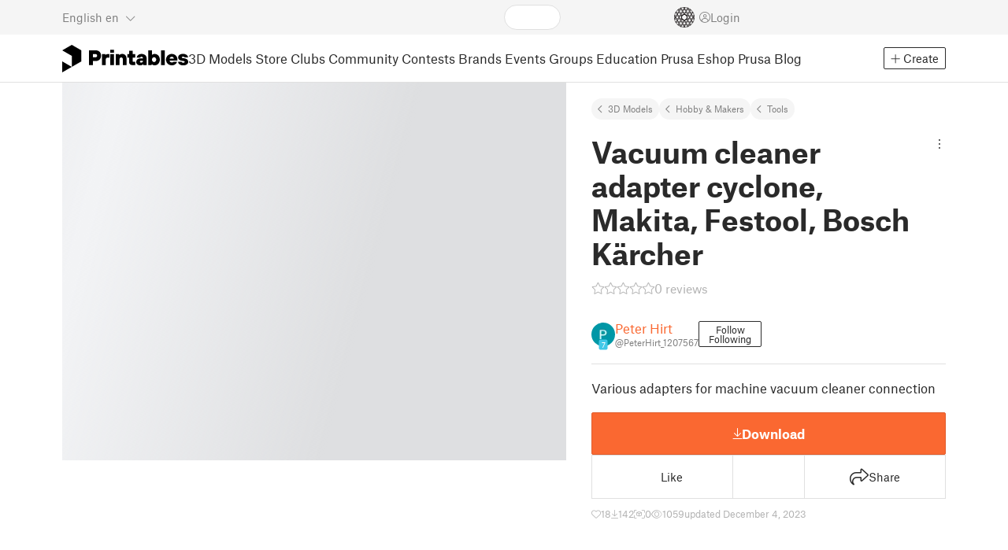

--- FILE ---
content_type: text/css; charset=utf-8
request_url: https://www.printables.com/_app/immutable/assets/0.2.BOTrwFyo.css
body_size: 28461
content:
@keyframes splide-loading{0%{transform:rotate(0)}to{transform:rotate(1turn)}}.splide__track--draggable{-webkit-touch-callout:none;-webkit-user-select:none;-ms-user-select:none;user-select:none}.splide__track--fade>.splide__list>.splide__slide{margin:0!important;opacity:0;z-index:0}.splide__track--fade>.splide__list>.splide__slide.is-active{opacity:1;z-index:1}.splide--rtl{direction:rtl}.splide__track--ttb>.splide__list{display:block}.splide__container{box-sizing:border-box;position:relative}.splide__list{backface-visibility:hidden;display:-ms-flexbox;display:flex;height:100%;margin:0!important;padding:0!important}.splide.is-initialized:not(.is-active) .splide__list{display:block}.splide__pagination{-ms-flex-align:center;align-items:center;display:-ms-flexbox;display:flex;-ms-flex-wrap:wrap;flex-wrap:wrap;-ms-flex-pack:center;justify-content:center;margin:0;pointer-events:none}.splide__pagination li{display:inline-block;line-height:1;list-style-type:none;margin:0;pointer-events:auto}.splide:not(.is-overflow) .splide__pagination{display:none}.splide__progress__bar{width:0}.splide{position:relative;visibility:hidden}.splide.is-initialized,.splide.is-rendered{visibility:visible}.splide__slide{backface-visibility:hidden;box-sizing:border-box;-ms-flex-negative:0;flex-shrink:0;list-style-type:none!important;margin:0;position:relative}.splide__slide img{vertical-align:bottom}.splide__spinner{animation:splide-loading 1s linear infinite;border:2px solid #999;border-left-color:transparent;border-radius:50%;bottom:0;contain:strict;display:inline-block;height:20px;left:0;margin:auto;position:absolute;right:0;top:0;width:20px}.splide__sr{clip:rect(0 0 0 0);border:0;height:1px;margin:-1px;overflow:hidden;padding:0;position:absolute;width:1px}.splide__toggle.is-active .splide__toggle__play,.splide__toggle__pause{display:none}.splide__toggle.is-active .splide__toggle__pause{display:inline}.splide__track{overflow:hidden;position:relative;z-index:0}/*!
 * Cropper.js v1.5.13
 * https://fengyuanchen.github.io/cropperjs
 *
 * Copyright 2015-present Chen Fengyuan
 * Released under the MIT license
 *
 * Date: 2022-11-20T05:30:43.444Z
 */.cropper-container{direction:ltr;font-size:0;line-height:0;position:relative;-ms-touch-action:none;touch-action:none;-webkit-user-select:none;-moz-user-select:none;-ms-user-select:none;user-select:none}.cropper-container img{-webkit-backface-visibility:hidden;backface-visibility:hidden;display:block;height:100%;image-orientation:0deg;max-height:none!important;max-width:none!important;min-height:0!important;min-width:0!important;width:100%}.cropper-canvas,.cropper-crop-box,.cropper-drag-box,.cropper-modal,.cropper-wrap-box{bottom:0;left:0;position:absolute;right:0;top:0}.cropper-canvas,.cropper-wrap-box{overflow:hidden}.cropper-drag-box{background-color:#fff;opacity:0}.cropper-modal{background-color:#000;opacity:.5}.cropper-view-box{display:block;height:100%;outline:1px solid #39f;outline-color:#3399ffbf;overflow:hidden;width:100%}.cropper-dashed{border:0 dashed #eee;display:block;opacity:.5;position:absolute}.cropper-dashed.dashed-h{border-bottom-width:1px;border-top-width:1px;height:33.33333%;left:0;top:33.33333%;width:100%}.cropper-dashed.dashed-v{border-left-width:1px;border-right-width:1px;height:100%;left:33.33333%;top:0;width:33.33333%}.cropper-center{display:block;height:0;left:50%;opacity:.75;position:absolute;top:50%;width:0}.cropper-center:after,.cropper-center:before{background-color:#eee;content:" ";display:block;position:absolute}.cropper-center:before{height:1px;left:-3px;top:0;width:7px}.cropper-center:after{height:7px;left:0;top:-3px;width:1px}.cropper-face,.cropper-line,.cropper-point{display:block;height:100%;opacity:.1;position:absolute;width:100%}.cropper-face{background-color:#fff;left:0;top:0}.cropper-line{background-color:#39f}.cropper-line.line-e{cursor:ew-resize;right:-3px;top:0;width:5px}.cropper-line.line-n{cursor:ns-resize;height:5px;left:0;top:-3px}.cropper-line.line-w{cursor:ew-resize;left:-3px;top:0;width:5px}.cropper-line.line-s{bottom:-3px;cursor:ns-resize;height:5px;left:0}.cropper-point{background-color:#39f;height:5px;opacity:.75;width:5px}.cropper-point.point-e{cursor:ew-resize;margin-top:-3px;right:-3px;top:50%}.cropper-point.point-n{cursor:ns-resize;left:50%;margin-left:-3px;top:-3px}.cropper-point.point-w{cursor:ew-resize;left:-3px;margin-top:-3px;top:50%}.cropper-point.point-s{bottom:-3px;cursor:s-resize;left:50%;margin-left:-3px}.cropper-point.point-ne{cursor:nesw-resize;right:-3px;top:-3px}.cropper-point.point-nw{cursor:nwse-resize;left:-3px;top:-3px}.cropper-point.point-sw{bottom:-3px;cursor:nesw-resize;left:-3px}.cropper-point.point-se{bottom:-3px;cursor:nwse-resize;height:20px;opacity:1;right:-3px;width:20px}@media (min-width:768px){.cropper-point.point-se{height:15px;width:15px}}@media (min-width:992px){.cropper-point.point-se{height:10px;width:10px}}@media (min-width:1200px){.cropper-point.point-se{height:5px;opacity:.75;width:5px}}.cropper-point.point-se:before{background-color:#39f;bottom:-50%;content:" ";display:block;height:200%;opacity:0;position:absolute;right:-50%;width:200%}.cropper-invisible{opacity:0}.cropper-bg{background-image:url([data-uri])}.cropper-hide{display:block;height:0;position:absolute;width:0}.cropper-hidden{display:none!important}.cropper-move{cursor:move}.cropper-crop{cursor:crosshair}.cropper-disabled .cropper-drag-box,.cropper-disabled .cropper-face,.cropper-disabled .cropper-line,.cropper-disabled .cropper-point{cursor:not-allowed}.fa{font-family:var(--fa-style-family, "Font Awesome 6 Pro");font-weight:var(--fa-style, 900)}.fas,.fass,.far,.fasr,.fal,.fasl,.fat,.fast,.fad,.fadr,.fadl,.fadt,.fasds,.fasdr,.fasdl,.fasdt,.fab,.fa-solid,.fa-regular,.fa-light,.fa-thin,.fa-brands,.fa-classic,.fa-duotone,.fa-sharp,.fa-sharp-duotone,.fa{-moz-osx-font-smoothing:grayscale;-webkit-font-smoothing:antialiased;display:var(--fa-display, inline-block);font-style:normal;font-variant:normal;line-height:1;text-rendering:auto}.fas:before,.fass:before,.far:before,.fasr:before,.fal:before,.fasl:before,.fat:before,.fast:before,.fad:before,.fadr:before,.fadl:before,.fadt:before,.fasds:before,.fasdr:before,.fasdl:before,.fasdt:before,.fab:before,.fa-solid:before,.fa-regular:before,.fa-light:before,.fa-thin:before,.fa-brands:before,.fa-classic:before,.fa-duotone:before,.fa-sharp:before,.fa-sharp-duotone:before,.fa:before{content:var(--fa)}.fad:after,.fa-duotone.fa-solid:after,.fa-duotone:after,.fadr:after,.fa-duotone.fa-regular:after,.fadl:after,.fa-duotone.fa-light:after,.fadt:after,.fa-duotone.fa-thin:after,.fasds:after,.fa-sharp-duotone.fa-solid:after,.fa-sharp-duotone:after,.fasdr:after,.fa-sharp-duotone.fa-regular:after,.fasdl:after,.fa-sharp-duotone.fa-light:after,.fasdt:after,.fa-sharp-duotone.fa-thin:after{content:var(--fa--fa)}.fa-classic.fa-duotone{font-family:"Font Awesome 6 Duotone"}.fass,.fa-sharp,.fad,.fa-duotone,.fasds,.fa-sharp-duotone{font-weight:900}.fa-classic,.fas,.fa-solid,.far,.fa-regular,.fal,.fa-light,.fat,.fa-thin{font-family:"Font Awesome 6 Pro"}.fa-duotone,.fad,.fadr,.fadl,.fadt{font-family:"Font Awesome 6 Duotone"}.fa-brands,.fab{font-family:"Font Awesome 6 Brands"}.fa-sharp,.fass,.fasr,.fasl,.fast{font-family:"Font Awesome 6 Sharp"}.fa-sharp-duotone,.fasds,.fasdr,.fasdl,.fasdt{font-family:"Font Awesome 6 Sharp Duotone"}.fa-1x{font-size:1em}.fa-2x{font-size:2em}.fa-3x{font-size:3em}.fa-4x{font-size:4em}.fa-5x{font-size:5em}.fa-6x{font-size:6em}.fa-7x{font-size:7em}.fa-8x{font-size:8em}.fa-9x{font-size:9em}.fa-10x{font-size:10em}.fa-2xs{font-size:.625em;line-height:.1em;vertical-align:.225em}.fa-xs{font-size:.75em;line-height:.0833333337em;vertical-align:.125em}.fa-sm{font-size:.875em;line-height:.0714285718em;vertical-align:.0535714295em}.fa-lg{font-size:1.25em;line-height:.05em;vertical-align:-.075em}.fa-xl{font-size:1.5em;line-height:.0416666682em;vertical-align:-.125em}.fa-2xl{font-size:2em;line-height:.03125em;vertical-align:-.1875em}.fa-fw{text-align:center;width:1.25em}.fa-ul{list-style-type:none;margin-left:var(--fa-li-margin, 2.5em);padding-left:0}.fa-ul>li{position:relative}.fa-li{left:calc(-1 * var(--fa-li-width, 2em));position:absolute;text-align:center;width:var(--fa-li-width, 2em);line-height:inherit}.fa-border{border-color:var(--fa-border-color, #eee);border-radius:var(--fa-border-radius, .1em);border-style:var(--fa-border-style, solid);border-width:var(--fa-border-width, .08em);padding:var(--fa-border-padding, .2em .25em .15em)}.fa-pull-left{float:left;margin-right:var(--fa-pull-margin, .3em)}.fa-pull-right{float:right;margin-left:var(--fa-pull-margin, .3em)}.fa-beat{animation-name:fa-beat;animation-delay:var(--fa-animation-delay, 0s);animation-direction:var(--fa-animation-direction, normal);animation-duration:var(--fa-animation-duration, 1s);animation-iteration-count:var(--fa-animation-iteration-count, infinite);animation-timing-function:var(--fa-animation-timing, ease-in-out)}.fa-bounce{animation-name:fa-bounce;animation-delay:var(--fa-animation-delay, 0s);animation-direction:var(--fa-animation-direction, normal);animation-duration:var(--fa-animation-duration, 1s);animation-iteration-count:var(--fa-animation-iteration-count, infinite);animation-timing-function:var(--fa-animation-timing, cubic-bezier(.28, .84, .42, 1))}.fa-fade{animation-name:fa-fade;animation-delay:var(--fa-animation-delay, 0s);animation-direction:var(--fa-animation-direction, normal);animation-duration:var(--fa-animation-duration, 1s);animation-iteration-count:var(--fa-animation-iteration-count, infinite);animation-timing-function:var(--fa-animation-timing, cubic-bezier(.4, 0, .6, 1))}.fa-beat-fade{animation-name:fa-beat-fade;animation-delay:var(--fa-animation-delay, 0s);animation-direction:var(--fa-animation-direction, normal);animation-duration:var(--fa-animation-duration, 1s);animation-iteration-count:var(--fa-animation-iteration-count, infinite);animation-timing-function:var(--fa-animation-timing, cubic-bezier(.4, 0, .6, 1))}.fa-flip{animation-name:fa-flip;animation-delay:var(--fa-animation-delay, 0s);animation-direction:var(--fa-animation-direction, normal);animation-duration:var(--fa-animation-duration, 1s);animation-iteration-count:var(--fa-animation-iteration-count, infinite);animation-timing-function:var(--fa-animation-timing, ease-in-out)}.fa-shake{animation-name:fa-shake;animation-delay:var(--fa-animation-delay, 0s);animation-direction:var(--fa-animation-direction, normal);animation-duration:var(--fa-animation-duration, 1s);animation-iteration-count:var(--fa-animation-iteration-count, infinite);animation-timing-function:var(--fa-animation-timing, linear)}.fa-spin{animation-name:fa-spin;animation-delay:var(--fa-animation-delay, 0s);animation-direction:var(--fa-animation-direction, normal);animation-duration:var(--fa-animation-duration, 2s);animation-iteration-count:var(--fa-animation-iteration-count, infinite);animation-timing-function:var(--fa-animation-timing, linear)}.fa-spin-reverse{--fa-animation-direction: reverse}.fa-pulse,.fa-spin-pulse{animation-name:fa-spin;animation-direction:var(--fa-animation-direction, normal);animation-duration:var(--fa-animation-duration, 1s);animation-iteration-count:var(--fa-animation-iteration-count, infinite);animation-timing-function:var(--fa-animation-timing, steps(8))}@media (prefers-reduced-motion: reduce){.fa-beat,.fa-bounce,.fa-fade,.fa-beat-fade,.fa-flip,.fa-pulse,.fa-shake,.fa-spin,.fa-spin-pulse{animation-delay:-1ms;animation-duration:1ms;animation-iteration-count:1;transition-delay:0s;transition-duration:0s}}@keyframes fa-beat{0%,90%{transform:scale(1)}45%{transform:scale(var(--fa-beat-scale, 1.25))}}@keyframes fa-bounce{0%{transform:scale(1) translateY(0)}10%{transform:scale(var(--fa-bounce-start-scale-x, 1.1),var(--fa-bounce-start-scale-y, .9)) translateY(0)}30%{transform:scale(var(--fa-bounce-jump-scale-x, .9),var(--fa-bounce-jump-scale-y, 1.1)) translateY(var(--fa-bounce-height, -.5em))}50%{transform:scale(var(--fa-bounce-land-scale-x, 1.05),var(--fa-bounce-land-scale-y, .95)) translateY(0)}57%{transform:scale(1) translateY(var(--fa-bounce-rebound, -.125em))}64%{transform:scale(1) translateY(0)}to{transform:scale(1) translateY(0)}}@keyframes fa-fade{50%{opacity:var(--fa-fade-opacity, .4)}}@keyframes fa-beat-fade{0%,to{opacity:var(--fa-beat-fade-opacity, .4);transform:scale(1)}50%{opacity:1;transform:scale(var(--fa-beat-fade-scale, 1.125))}}@keyframes fa-flip{50%{transform:rotate3d(var(--fa-flip-x, 0),var(--fa-flip-y, 1),var(--fa-flip-z, 0),var(--fa-flip-angle, -180deg))}}@keyframes fa-shake{0%{transform:rotate(-15deg)}4%{transform:rotate(15deg)}8%,24%{transform:rotate(-18deg)}12%,28%{transform:rotate(18deg)}16%{transform:rotate(-22deg)}20%{transform:rotate(22deg)}32%{transform:rotate(-12deg)}36%{transform:rotate(12deg)}40%,to{transform:rotate(0)}}@keyframes fa-spin{0%{transform:rotate(0)}to{transform:rotate(360deg)}}.fa-rotate-90{transform:rotate(90deg)}.fa-rotate-180{transform:rotate(180deg)}.fa-rotate-270{transform:rotate(270deg)}.fa-flip-horizontal{transform:scaleX(-1)}.fa-flip-vertical{transform:scaleY(-1)}.fa-flip-both,.fa-flip-horizontal.fa-flip-vertical{transform:scale(-1)}.fa-rotate-by{transform:rotate(var(--fa-rotate-angle, 0))}.fa-stack{display:inline-block;height:2em;line-height:2em;position:relative;vertical-align:middle;width:2.5em}.fa-stack-1x,.fa-stack-2x{left:0;position:absolute;text-align:center;width:100%;z-index:var(--fa-stack-z-index, auto)}.fa-stack-1x{line-height:inherit}.fa-stack-2x{font-size:2em}.fa-inverse{color:var(--fa-inverse, #fff)}.fa-align-center{--fa: "";--fa--fa: ""}.fa-align-justify{--fa: "";--fa--fa: ""}.fa-align-left{--fa: "";--fa--fa: ""}.fa-align-right{--fa: "";--fa--fa: ""}.fa-angle-down{--fa: "";--fa--fa: ""}.fa-angle-up{--fa: "";--fa--fa: ""}.fa-arrow-down{--fa: "";--fa--fa: ""}.fa-arrow-down-a-z,.fa-sort-alpha-asc,.fa-sort-alpha-down{--fa: "";--fa--fa: ""}.fa-arrow-down-to-line,.fa-arrow-to-bottom{--fa: "";--fa--fa: ""}.fa-arrow-left{--fa: "";--fa--fa: ""}.fa-arrow-left-to-line,.fa-arrow-to-left{--fa: "";--fa--fa: ""}.fa-arrow-right-from-bracket,.fa-sign-out{--fa: "";--fa--fa: ""}.fa-arrow-right-to-bracket,.fa-sign-in{--fa: "";--fa--fa: ""}.fa-arrow-right-to-line,.fa-arrow-to-right{--fa: "";--fa--fa: ""}.fa-arrow-rotate-right,.fa-arrow-right-rotate,.fa-arrow-rotate-forward,.fa-redo{--fa: "";--fa--fa: ""}.fa-arrow-turn-left{--fa: "";--fa--fa: ""}.fa-arrow-turn-right{--fa: "";--fa--fa: ""}.fa-arrow-up{--fa: "";--fa--fa: ""}.fa-arrow-up-right-from-square,.fa-external-link{--fa: "";--fa--fa: ""}.fa-arrow-up-to-line,.fa-arrow-to-top{--fa: "";--fa--fa: ""}.fa-arrows-minimize,.fa-compress-arrows{--fa: "";--fa--fa: ""}.fa-arrows-to-line{--fa: "";--fa--fa: ""}.fa-arrows-up-down,.fa-arrows-v{--fa: "";--fa--fa: ""}.fa-award{--fa: "";--fa--fa: ""}.fa-badge-check{--fa: "";--fa--fa: ""}.fa-bars,.fa-navicon{--fa: "";--fa--fa: ""}.fa-bell{--fa: "";--fa--fa: ""}.fa-block-quote{--fa: "";--fa--fa: ""}.fa-bold{--fa: "";--fa--fa: ""}.fa-bookmark{--fa: "";--fa--fa: ""}.fa-bullhorn{--fa: "";--fa--fa: ""}.fa-calendar{--fa: "";--fa--fa: ""}.fa-calendar-days,.fa-calendar-alt{--fa: "";--fa--fa: ""}.fa-car,.fa-automobile{--fa: "";--fa--fa: ""}.fa-cart-shopping,.fa-shopping-cart{--fa: "";--fa--fa: ""}.fa-chart-line,.fa-line-chart{--fa: "";--fa--fa: ""}.fa-chart-mixed,.fa-analytics{--fa: "";--fa--fa: ""}.fa-chart-mixed-up-circle-dollar{--fa: "";--fa--fa: ""}.fa-chart-simple{--fa: "";--fa--fa: ""}.fa-check{--fa: "";--fa--fa: ""}.fa-chevron-down{--fa: "";--fa--fa: ""}.fa-chevron-left{--fa: "";--fa--fa: ""}.fa-chevron-right{--fa: "";--fa--fa: ""}.fa-chevron-up{--fa: "";--fa--fa: ""}.fa-child{--fa: "";--fa--fa: ""}.fa-circle{--fa: "";--fa--fa: ""}.fa-circle-check,.fa-check-circle{--fa: "";--fa--fa: ""}.fa-circle-dollar,.fa-dollar-circle,.fa-usd-circle{--fa: "";--fa--fa: ""}.fa-circle-info,.fa-info-circle{--fa: "";--fa--fa: ""}.fa-circle-star,.fa-star-circle{--fa: "";--fa--fa: ""}.fa-circle-user,.fa-user-circle{--fa: "";--fa--fa: ""}.fa-clock,.fa-clock-four{--fa: "";--fa--fa: ""}.fa-code{--fa: "";--fa--fa: ""}.fa-comment{--fa: "";--fa--fa: ""}.fa-comments{--fa: "";--fa--fa: ""}.fa-copy{--fa: "";--fa--fa: ""}.fa-copyright{--fa: "";--fa--fa: ""}.fa-credit-card,.fa-credit-card-alt{--fa: "";--fa--fa: ""}.fa-cube{--fa: "";--fa--fa: ""}.fa-dollar-sign,.fa-dollar,.fa-usd{--fa: "$";--fa--fa: "$$"}.fa-download{--fa: "";--fa--fa: ""}.fa-ellipsis,.fa-ellipsis-h{--fa: "";--fa--fa: ""}.fa-ellipsis-vertical,.fa-ellipsis-v{--fa: "";--fa--fa: ""}.fa-envelope{--fa: "";--fa--fa: ""}.fa-expand{--fa: "";--fa--fa: ""}.fa-eye{--fa: "";--fa--fa: ""}.fa-eye-slash{--fa: "";--fa--fa: ""}.fa-face-smile,.fa-smile{--fa: "";--fa--fa: ""}.fa-file{--fa: "";--fa--fa: ""}.fa-file-certificate,.fa-file-award{--fa: "";--fa--fa: ""}.fa-file-check{--fa: "";--fa--fa: ""}.fa-file-code{--fa: "";--fa--fa: ""}.fa-file-csv{--fa: "";--fa--fa: ""}.fa-file-excel{--fa: "";--fa--fa: ""}.fa-file-image{--fa: "";--fa--fa: ""}.fa-file-import,.fa-arrow-right-to-file{--fa: "";--fa--fa: ""}.fa-file-lines,.fa-file-alt,.fa-file-text{--fa: "";--fa--fa: ""}.fa-file-pdf{--fa: "";--fa--fa: ""}.fa-file-plus{--fa: "";--fa--fa: ""}.fa-file-powerpoint{--fa: "";--fa--fa: ""}.fa-file-word{--fa: "";--fa--fa: ""}.fa-file-zipper,.fa-file-archive{--fa: "";--fa--fa: ""}.fa-flask{--fa: "";--fa--fa: ""}.fa-folder,.fa-folder-blank{--fa: "";--fa--fa: ""}.fa-folder-open{--fa: "";--fa--fa: ""}.fa-folder-plus{--fa: "";--fa--fa: ""}.fa-gamepad-modern,.fa-gamepad-alt{--fa: "";--fa--fa: ""}.fa-gear,.fa-cog{--fa: "";--fa--fa: ""}.fa-gift{--fa: "";--fa--fa: ""}.fa-globe{--fa: "";--fa--fa: ""}.fa-grid-2{--fa: "";--fa--fa: ""}.fa-h1{--fa: "";--fa--fa: ""}.fa-h2{--fa: "";--fa--fa: ""}.fa-h3{--fa: "";--fa--fa: ""}.fa-h4{--fa: "";--fa--fa: ""}.fa-h5{--fa: "";--fa--fa: ""}.fa-hand-holding-heart{--fa: "";--fa--fa: ""}.fa-hashtag{--fa: "#";--fa--fa: "##"}.fa-heading,.fa-header{--fa: "";--fa--fa: ""}.fa-heart{--fa: "";--fa--fa: ""}.fa-house,.fa-home,.fa-home-alt,.fa-home-lg-alt{--fa: "";--fa--fa: ""}.fa-image{--fa: "";--fa--fa: ""}.fa-inbox-in,.fa-inbox-arrow-down{--fa: "";--fa--fa: ""}.fa-indent{--fa: "";--fa--fa: ""}.fa-italic{--fa: "";--fa--fa: ""}.fa-language{--fa: "";--fa--fa: ""}.fa-lightbulb-on{--fa: "";--fa--fa: ""}.fa-link,.fa-chain{--fa: "";--fa--fa: ""}.fa-list-ol,.fa-list-1-2,.fa-list-numeric{--fa: "";--fa--fa: ""}.fa-list-ul,.fa-list-dots{--fa: "";--fa--fa: ""}.fa-loader{--fa: "";--fa--fa: ""}.fa-location-crosshairs,.fa-location{--fa: "";--fa--fa: ""}.fa-location-dot,.fa-map-marker-alt{--fa: "";--fa--fa: ""}.fa-lock-keyhole,.fa-lock-alt{--fa: "";--fa--fa: ""}.fa-lock-open{--fa: "";--fa--fa: ""}.fa-magnifying-glass,.fa-search{--fa: "";--fa--fa: ""}.fa-magnifying-glass-minus,.fa-search-minus{--fa: "";--fa--fa: ""}.fa-magnifying-glass-plus,.fa-search-plus{--fa: "";--fa--fa: ""}.fa-map{--fa: "";--fa--fa: ""}.fa-map-pin{--fa: "";--fa--fa: ""}.fa-message,.fa-comment-alt{--fa: "";--fa--fa: ""}.fa-microchip{--fa: "";--fa--fa: ""}.fa-microchip-ai{--fa: "";--fa--fa: ""}.fa-minus,.fa-subtract{--fa: "";--fa--fa: ""}.fa-money-bill-wave{--fa: "";--fa--fa: ""}.fa-newspaper{--fa: "";--fa--fa: ""}.fa-note-sticky,.fa-sticky-note{--fa: "";--fa--fa: ""}.fa-objects-align-center-horizontal{--fa: "";--fa--fa: ""}.fa-objects-align-left{--fa: "";--fa--fa: ""}.fa-objects-align-right{--fa: "";--fa--fa: ""}.fa-octagon-xmark,.fa-times-octagon,.fa-xmark-octagon{--fa: "";--fa--fa: ""}.fa-outdent,.fa-dedent{--fa: "";--fa--fa: ""}.fa-paper-plane-top,.fa-paper-plane-alt,.fa-send{--fa: "";--fa--fa: ""}.fa-paperclip{--fa: "";--fa--fa: ""}.fa-pen{--fa: "";--fa--fa: ""}.fa-pen-to-square,.fa-edit{--fa: "";--fa--fa: ""}.fa-pencil,.fa-pencil-alt{--fa: "";--fa--fa: ""}.fa-plus,.fa-add{--fa: "+";--fa--fa: "++"}.fa-qrcode{--fa: "";--fa--fa: ""}.fa-quote-left,.fa-quote-left-alt{--fa: "";--fa--fa: ""}.fa-quotes{--fa: "";--fa--fa: ""}.fa-rotate-left,.fa-rotate-back,.fa-rotate-backward,.fa-undo-alt{--fa: "";--fa--fa: ""}.fa-route{--fa: "";--fa--fa: ""}.fa-ruler-triangle{--fa: "";--fa--fa: ""}.fa-scale-balanced,.fa-balance-scale{--fa: "";--fa--fa: ""}.fa-screwdriver-wrench,.fa-tools{--fa: "";--fa--fa: ""}.fa-share,.fa-mail-forward{--fa: "";--fa--fa: ""}.fa-shield-check{--fa: "";--fa--fa: ""}.fa-shield-halved,.fa-shield-alt{--fa: "";--fa--fa: ""}.fa-signal-bars,.fa-signal-alt,.fa-signal-alt-4,.fa-signal-bars-strong{--fa: "";--fa--fa: ""}.fa-sliders,.fa-sliders-h{--fa: "";--fa--fa: ""}.fa-sort,.fa-unsorted{--fa: "";--fa--fa: ""}.fa-spinner-third{--fa: "";--fa--fa: ""}.fa-square{--fa: "";--fa--fa: ""}.fa-square-info,.fa-info-square{--fa: "";--fa--fa: ""}.fa-square-poll-horizontal,.fa-poll-h{--fa: "";--fa--fa: ""}.fa-star{--fa: "";--fa--fa: ""}.fa-strikethrough{--fa: "";--fa--fa: ""}.fa-table{--fa: "";--fa--fa: ""}.fa-table-cells,.fa-th{--fa: "";--fa--fa: ""}.fa-table-columns,.fa-columns{--fa: "";--fa--fa: ""}.fa-table-rows,.fa-rows{--fa: "";--fa--fa: ""}.fa-text{--fa: "";--fa--fa: ""}.fa-thumbs-up{--fa: "";--fa--fa: ""}.fa-trash{--fa: "";--fa--fa: ""}.fa-trash-can,.fa-trash-alt{--fa: "";--fa--fa: ""}.fa-triangle-exclamation,.fa-exclamation-triangle,.fa-warning{--fa: "";--fa--fa: ""}.fa-trophy{--fa: "";--fa--fa: ""}.fa-user{--fa: "";--fa--fa: ""}.fa-user-minus{--fa: "";--fa--fa: ""}.fa-user-plus{--fa: "";--fa--fa: ""}.fa-users{--fa: "";--fa--fa: ""}.fa-volume,.fa-volume-medium{--fa: "";--fa--fa: ""}.fa-volume-slash{--fa: "";--fa--fa: ""}.fa-window{--fa: "";--fa--fa: ""}.fa-xmark,.fa-close,.fa-multiply,.fa-remove,.fa-times{--fa: "";--fa--fa: ""}.sr-only,.fa-sr-only{position:absolute;width:1px;height:1px;padding:0;margin:-1px;overflow:hidden;clip:rect(0,0,0,0);white-space:nowrap;border-width:0}.sr-only-focusable:not(:focus),.fa-sr-only-focusable:not(:focus){position:absolute;width:1px;height:1px;padding:0;margin:-1px;overflow:hidden;clip:rect(0,0,0,0);white-space:nowrap;border-width:0}:root,:host{--fa-style-family-classic: "Font Awesome 6 Pro";--fa-font-light: normal 300 1em/1 "Font Awesome 6 Pro"}@font-face{font-family:"Font Awesome 6 Pro";font-style:normal;font-weight:300;font-display:block;src:url(../../../fonts/font-awesome-kit-305/fa-light-300.woff2) format("woff2"),url(../../../fonts/font-awesome-kit-305/fa-light-300.ttf) format("truetype")}.fal,.fa-light{font-weight:300}:root,:host{--fa-style-family-classic: "Font Awesome 6 Pro";--fa-font-solid: normal 900 1em/1 "Font Awesome 6 Pro"}@font-face{font-family:"Font Awesome 6 Pro";font-style:normal;font-weight:900;font-display:block;src:url(../../../fonts/font-awesome-kit-305/fa-solid-900.woff2) format("woff2"),url(../../../fonts/font-awesome-kit-305/fa-solid-900.ttf) format("truetype")}.fas,.fa-solid{font-weight:900}:root,:host{--fa-style-family-classic: "Font Awesome 6 Pro";--fa-font-regular: normal 400 1em/1 "Font Awesome 6 Pro"}@font-face{font-family:"Font Awesome 6 Pro";font-style:normal;font-weight:400;font-display:block;src:url(../../../fonts/font-awesome-kit-305/fa-regular-400.woff2) format("woff2"),url(../../../fonts/font-awesome-kit-305/fa-regular-400.ttf) format("truetype")}.far,.fa-regular{font-weight:400}:root,:host{--fa-style-family-brands: "Font Awesome 6 Brands";--fa-font-brands: normal 400 1em/1 "Font Awesome 6 Brands"}@font-face{font-family:"Font Awesome 6 Brands";font-style:normal;font-weight:400;font-display:block;src:url(../../../fonts/font-awesome-kit-305/fa-brands-400.woff2) format("woff2"),url(../../../fonts/font-awesome-kit-305/fa-brands-400.ttf) format("truetype")}.fab,.fa-brands{font-weight:400}.fa-discord{--fa: ""}.fa-facebook{--fa: ""}.fa-facebook-f{--fa: ""}.fa-github{--fa: ""}.fa-google{--fa: ""}.fa-instagram{--fa: ""}.fa-linkedin{--fa: ""}.fa-patreon{--fa: ""}.fa-pinterest{--fa: ""}.fa-reddit{--fa: ""}.fa-square-facebook,.fa-facebook-square{--fa: ""}.fa-square-pinterest,.fa-pinterest-square{--fa: ""}.fa-square-reddit,.fa-reddit-square{--fa: ""}.fa-square-x-twitter{--fa: ""}.fa-threads{--fa: ""}.fa-tiktok{--fa: ""}.fa-x-twitter{--fa: ""}.fa-youtube{--fa: ""}/*!
 * Font Awesome Pro 6.7.2 by @fontawesome - https://fontawesome.com
 * License - https://fontawesome.com/license (Commercial License)
 * Copyright 2024 Fonticons, Inc.
 */@font-face{font-family:Font Awesome Kit;font-style:normal;font-weight:400;font-display:block;src:url(../../../fonts/font-awesome-kit-305/custom-icons.woff2) format("woff2"),url(../../../fonts/font-awesome-kit-305/custom-icons.ttf) format("truetype")}.fak,.fa-kit{font-family:Font Awesome Kit;-webkit-font-smoothing:antialiased;-moz-osx-font-smoothing:grayscale;display:inline-block;font-style:normal;font-variant:normal;font-weight:400;line-height:1}.fak:before,.fa-kit:before{content:var(--fa)}.fak.fa-3d-printer,.fa-kit.fa-3d-printer{--fa: ""}.fak.fa-3d-printer-sla,.fa-kit.fa-3d-printer-sla{--fa: ""}.fak.fa-code-block,.fa-kit.fa-code-block{--fa: ""}.fak.fa-collection,.fa-kit.fa-collection{--fa: ""}.fak.fa-diameter,.fa-kit.fa-diameter{--fa: ""}.fak.fa-easy-print-outline,.fa-kit.fa-easy-print-outline{--fa: ""}.fak.fa-layer-height,.fa-kit.fa-layer-height{--fa: ""}.fak.fa-length,.fa-kit.fa-length{--fa: ""}.fak.fa-make,.fa-kit.fa-make{--fa: ""}.fak.fa-material-spool,.fa-kit.fa-material-spool{--fa: ""}.fak.fa-nozzle,.fa-kit.fa-nozzle{--fa: ""}.fak.fa-ovality,.fa-kit.fa-ovality{--fa: ""}.fak.fa-standard-deviation,.fa-kit.fa-standard-deviation{--fa: ""}.fak.fa-trophy,.fa-kit.fa-trophy{--fa: ""}:root{--color-prusa-orange: #fa6831;--color-dark-orange: #eb6f40;--color-almost-black: #2a2a2a;--color-almost-white: #dedede;color-scheme:light dark}:root.theme-light{color-scheme:light}:root.theme-dark{color-scheme:dark}html{--text-color: var(--color-almost-black);--user-inserted-text-color: #3f5765;--text-light: #808080;--text-muted: #b3b3b3;--text-hover: var(--color-prusa-orange);--text-link: var(--color-prusa-orange);--text-link-hover: #e05d2d;--title-color: var(--text-color);--cta-bg: var(--color-prusa-orange);--cta-text: white;--cta-hover-bg: #e05d2d;--cta-transparent-bg: #fa68310d;--bg-color: white;--bg-color-transparent: #ffffffaa;--section-bg: #f5f5f5;--section-bg-transparent: #f5f5f588;--inverted-bg: var(--color-almost-black);--inverted-text: white;--textarea-keycode-bg: #b3b3b3;--textarea-keycode-text: white;--add-placeholder-bg: #e0e0e0;--add-placeholder-text: white;--add-placeholder-hover-bg: #b3b3b3;--tag-text: white;--tag-bg: #808080;--tag-border: #808080;--tag-hover-text: var(--cta-text);--tag-hover-bg: var(--cta-bg);--tag-hover-border: var(--cta-bg);--tag-selected-text: var(--tag-text);--tag-selected-bg: var(--color-almost-black);--tag-selected-border: var(--color-almost-black);--tag-input-bg: #b3b3b3;--tag-input-selected-bg: var(--color-almost-black);--code-text: white;--code-bg: #808080;--messenger-msg-text: white;--messenger-msg-bg: #808080;--slider-selection: #808080;--over-image-btn-bg: #808080;--over-image-btn-text: white;--over-image-disabled-bg: #b3b3b3;--over-image-show-more-btn-bg: rgba(0, 0, 0, .5);--over-image-show-more-btn-bg-hover: black;--over-image-show-more-btn-text: white;--line-color: #e0e0e0;--section-line-color: #ccc;--toc-border-color: #c2d5e0;--outline-color: #5c5c5c;--download-outline-color: #e0e0e0;--disabled-color: #d0d0d0;--loading-color: #dedfe1;--loading-gradient-color: #f2f3f5;--messenger-hover-bg: #fcfcfc;--input-border: #b3b3b3;--input-focus-border: #495057;--input-disabled-bg: #e9ecef;--input-disabled-text: var(--color-almost-black);--avatar-level-bg: #40c8e8;--avatar-level-text: white;--avatar-border: var(--bg-color);--info-color: #40c8e8;--error-border: #e84040;--error-text: #cb2c2c;--snackbar-bg: #cb2c2c;--snackbar-text: white;--success-color: #5daf0b;--success-btn-bg: #65c900;--success-btn-hover: #5daf0b;--success-btn-text: var(--cta-text);--payout-btn-bg: #67ab00;--payout-btn-text: var(--cta-text);--success-tooltip-bg: #5daf0b;--success-tooltip-text: white;--user-profile-bg: var(--bg-color);--user-profile-sidebar-bg: var(--bg-color);--card-big-icon-color: var(--text-color);--card-small-icon-color: var(--text-muted);--card-breadcrumbs-text: var(--text-light);--card-breadcrumbs-delimiter: var(--text-light);--blogpost-card-perex-color: var(--text-color);--printables-logo: var(--color-prusa-orange);--printables-logo-text: #121212;--table-line: #dee2e6;--stripped-table-odd-row-bg: rgba(0, 0, 0, .05);--footer-bg: var(--color-almost-black);--footer-text: #bababa;--footer-logo: white;--license-box: #f8f8f8;--slider-drop-shadow-color: #2a2a2a44;--slider-arrow-drop-shadow-color: #2a2a2aee;--promobox-paging-indicator-border: #666666aa;--promobox-paging-indicator: #ffffffff;--promobox-paging-indicator-inactive: #ffffff77;--promobox-bg: black;--promobox-gradient: rgba(0, 0, 0, .74);--promobox-text: white;--promobox-cta-bg: var(--color-dark-orange);--promobox-cta-text: black;--promobox-secondary-btn-bg: white;--promobox-secondary-btn-text: var(--color-prusa-orange);--promobox-secondary-btn-border: #e0e0e0;--promobox-light-bg: white;--promobox-light-cta-bg: var(--color-prusa-orange);--promobox-light-cta-text: white;--promobox-light-gradient: rgba(255, 255, 255, 255.74);--promobox-light-text: black;--promobox-light-secondary-btn-bg: white;--promobox-light-secondary-btn-text: var(--color-prusa-orange);--promobox-light-secondary-btn-border: #e0e0e0;--ribbon-bg: #e84040;--ribbon-active: #65c900;--ribbon-upcoming: var(--color-prusa-orange);--ribbon-closed: #808080;--select-hover: #ffeded;--select-active: #eaeaea;--spool-color: #231f20;--spool-filament-color: #fa6831;--spool-filament-shadow: #e05d2d;--header-spool-color: var(--spool-color);--dragon-placeholder-bg: #e0e0e0;--dragon-placeholder-filter: opacity(20%);--gallery-arrow-bg: rgba(255, 255, 255, .6);--gallery-arrow-text: black;--gallery-arrow-hover-bg: rgba(255, 255, 255, .9);--gallery-modal-arrow-text: black;--orange-bar-bg: #ed6c21;--orange-bar-text: white;--orange-bar-link: var(--color-almost-black);--progress-bg: #e0e0e0;--progress-delimiter: var(--bg-color);--analytics-chart-color-1: #ed6b21;--analytics-chart-color-2: #40c8e8;--analytics-chart-color-3: #65c900;--analytics-chart-color-4: #4800ff;--analytics-chart-color-5: #cb2c2c;--analytics-chart-color-6: #808080;--analytics-chart-color-7: #d239e2;--day-picker-bg: #f5f5f5;--loyality-color-1: #b3b3b3;--loyality-color-2: #65c900;--loyality-color-3: #40c8e8;--loyality-color-4: #e840ae;--loyality-color-5: #dea800;--club-bg: #d239e2;--club-border: #ba32c9;--club-hover-bg: #a825b7;--club-subscribed-bg: #8c2696;--club-subscribed-border: #741f7d;--club-text: white;--club-em-bg: #d239e255;--club-em-text: black;--club-star: var(--cta-bg);--store-bg: #65c900;--store-border: #5daf0b;--store-paid-bg: #4c9600;--store-paid-border: #427d08;--store-hover-bg: #5daf0b;--store-text: white;--ai-badge-bg: #5c5c5c;--ai-badge-text: #e0e0e0;--political-badge-bg: #ffd700;--political-badge-text: #2a2a2a;--dropdown-help: #444444;--feed-sidebar-text: #5c5c5c;--file-selection-background: #fee0d5;--highlighted-comment-bg: #fa68310d;--btn-panel-hover-bg: #f3f3f3;--kebab-ellipsis: black;--highlight-text-bg: #ff000033;--star-colored: var(--cta-bg);--dragzone-text: #f8f9fa;--header-create-button-color: var(--text-color);--verified-account-checkmark: #26b4d5;--premium-model-star: var(--cta-bg);--analytics-prints-odd-row-bg: var(--section-bg);--modal-backdrop: rgba(0, 0, 0, .5);--emphasized-box-bg: #faede8;--floating-buttons-shadow: #00000040;--empty-slot-bg: #fafafa;--slicer-bg: #9f9f9f;--store-sale-bg: #fdfae8;--trophy-1-bg: #d5a300;--trophy-2-bg: #8c8c8c;--trophy-3-bg: #8d6857;--trophy-123-text: white;--trophy-other-bg: #e0e0e0;--trophy-other-text: #808080;--switched-user-bg: #ffdccf;--viewer-btn-background: #fff;--viewer-btn-hover: #ed6b214c;--viewer-btn-color: var(--color-almost-black);--article-public-content-bg: rgba(0, 0, 0, .01);--article-public-content-border: rgba(0, 0, 0, .1);--text-small-shadow: 0px 1px 5px rgba(255, 255, 255, .4)}html body{--ck-inner-shadow: 0;--ck-focus-outer-shadow: 0;--ck-focus-ring: 1px solid var(--input-focus-border);--ck-color-input-border: var(--input-border);--ck-color-base-border: var(--input-border);--ck-color-base-background: var(--bg-color);--ck-color-panel-background: var(--bg-color);--ck-color-toolbar-border: var(--input-border);--ck-color-text: var(--text-color);--ck-color-link-default: var(--cta-bg);--ck-color-list-button-on-text: var(--text-color);--ck-color-list-button-on-background: var(--select-active);--ck-color-list-button-on-background-focus: var(--select-hover);--ck-color-list-button-hover-background: var(--select-hover);--ck-color-toolbar-background: #fafafa;--ck-color-labeled-field-label-background: var(--bg-color);--ck-color-dropdown-panel-background: var(--bg-color);--ck-color-dropdown-panel-border: var(--input-border);--ck-color-button-on-color: var(--text-link);--ck-color-button-on-background: #eb6f4012}@media (prefers-color-scheme: dark){html:not(.theme-light){--text-color: #e0e0e0;--user-inserted-text-color: #d3e1e9;--text-light: #b3b3b3;--text-muted: #808080;--text-link: #e05d2d;--text-hover: var(--text-link);--title-color: #f5f5f5;--cta-bg: var(--color-dark-orange);--cta-text: #1c1c1c;--cta-hover-bg: #e05d2d;--cta-transparent-bg: #eb6f4022;--bg-color: #1c1e21;--bg-color-transparent: #1c1e21aa;--section-bg: #18191a;--section-bg-transparent: #18191a88;--inverted-bg: white;--inverted-text: #18191a;--textarea-keycode-bg: #bbb;--textarea-keycode-text: black;--add-placeholder-bg: #e0e0e0;--add-placeholder-text: black;--add-placeholder-hover-bg: #b3b3b3;--tag-text: var(--text-light);--tag-bg: transparent;--tag-border: #5c5c5c;--tag-hover-text: var(--color-dark-orange);--tag-hover-bg: transparent;--tag-hover-border: var(--color-dark-orange);--tag-selected-bg: white;--tag-selected-text: var(--color-almost-black);--tag-selected-border: white;--line-color: #3f4143;--section-line-color: #393b3d;--toc-border-color: #c2d5e0;--outline-color: #e0e0e0;--download-outline-color: #e0e0e0;--disabled-color: #666;--loading-color: #222;--loading-gradient-color: #111;--messenger-hover-bg: #111;--input-border: #777;--input-focus-border: #bbb;--input-disabled-bg: #282c34;--input-disabled-text: #bbb;--day-picker-bg: #666;--avatar-level-text: black;--user-profile-bg: var(--section-bg);--user-profile-sidebar-bg: #1f2124;--card-big-icon-color: #b3b3b3;--card-small-icon-color: #808080;--card-breadcrumbs-text: var(--text-light);--card-breadcrumbs-delimiter: var(--text-muted);--blogpost-card-perex-color: var(--text-light);--printables-logo: var(--color-dark-orange);--printables-logo-text: white;--table-line: #444;--stripped-table-odd-row-bg: #171a1e;--footer-bg: black;--footer-text: #e0e0e0;--club-em-text: white;--license-box: #363c42;--promobox-secondary-btn-bg: #1f2124;--promobox-secondary-btn-text: #e05d2d;--promobox-secondary-btn-border: #3f4143;--feed-sidebar-text: #b3b3b3;--file-selection-background: #ed6b21a1;--select-hover: #ed6b214c;--select-active: #444;--spool-color: #424242;--spool-filament-color: #ed6b21;--spool-filament-shadow: #e05d2d;--header-spool-color: var(--text-color);--dragon-placeholder-filter: invert(100%) opacity(50%);--gallery-modal-arrow-text: white;--progress-bg: var(--line-color);--btn-panel-hover-bg: var(--color-almost-black);--kebab-ellipsis: white;--highlight-text-bg: #f0222270;--star-colored: #f2ba0e;--header-create-button-color: var(--title-color);--analytics-prints-odd-row-bg: #1f2124;--modal-backdrop: rgba(96, 96, 96, .75);--emphasized-box-bg: #3e2921;--floating-buttons-shadow: #ffffff40;--empty-slot-bg: #17191b;--analytics-chart-color-4: #654aff;--switched-user-bg: #852300;--viewer-btn-background: #d1d1d1;--viewer-btn-hover: #efefef;--viewer-btn-color: var(--color-almost-black);--slicer-bg: #606060;--store-sale-bg: #333123;--article-public-content-bg: rgba(255, 255, 255, .01);--article-public-content-border: rgba(255, 255, 255, .05);--text-small-shadow: 0px 1px 5px rgba(28, 30, 33, .4)}html:not(.theme-light) body{--ck-color-toolbar-background: var(--section-bg);--ck-color-panel-background: var(--section-bg);--ck-color-button-on-background: #777;--ck-color-list-background: var(--section-bg);--ck-color-button-default-hover-background: var(--select-hover);--ck-color-button-default-active-background: var(--select-hover);--ck-color-button-on-hover-background: var(--select-hover);--ck-color-button-on-active-background: var(--select-hover);--ck-color-input-background: var(--bg-color);--ck-color-split-button-hover-background: var(--bg-color);--ck-color-input-disabled-background: var(--disabled-color);--ck-color-input-disabled-text: var(--text-color);--ck-color-input-disabled-border: var(--input-border);--ck-color-button-on-background: #fa683112}html:not(.theme-light) .dark-mode-invert{filter:invert(1)}}html.theme-dark{--text-color: #e0e0e0;--user-inserted-text-color: #d3e1e9;--text-light: #b3b3b3;--text-muted: #808080;--text-link: #e05d2d;--text-hover: var(--text-link);--title-color: #f5f5f5;--cta-bg: var(--color-dark-orange);--cta-text: #1c1c1c;--cta-hover-bg: #e05d2d;--cta-transparent-bg: #eb6f4022;--bg-color: #1c1e21;--bg-color-transparent: #1c1e21aa;--section-bg: #18191a;--section-bg-transparent: #18191a88;--inverted-bg: white;--inverted-text: #18191a;--textarea-keycode-bg: #bbb;--textarea-keycode-text: black;--add-placeholder-bg: #e0e0e0;--add-placeholder-text: black;--add-placeholder-hover-bg: #b3b3b3;--tag-text: var(--text-light);--tag-bg: transparent;--tag-border: #5c5c5c;--tag-hover-text: var(--color-dark-orange);--tag-hover-bg: transparent;--tag-hover-border: var(--color-dark-orange);--tag-selected-bg: white;--tag-selected-text: var(--color-almost-black);--tag-selected-border: white;--line-color: #3f4143;--section-line-color: #393b3d;--toc-border-color: #c2d5e0;--outline-color: #e0e0e0;--download-outline-color: #e0e0e0;--disabled-color: #666;--loading-color: #222;--loading-gradient-color: #111;--messenger-hover-bg: #111;--input-border: #777;--input-focus-border: #bbb;--input-disabled-bg: #282c34;--input-disabled-text: #bbb;--day-picker-bg: #666;--avatar-level-text: black;--user-profile-bg: var(--section-bg);--user-profile-sidebar-bg: #1f2124;--card-big-icon-color: #b3b3b3;--card-small-icon-color: #808080;--card-breadcrumbs-text: var(--text-light);--card-breadcrumbs-delimiter: var(--text-muted);--blogpost-card-perex-color: var(--text-light);--printables-logo: var(--color-dark-orange);--printables-logo-text: white;--table-line: #444;--stripped-table-odd-row-bg: #171a1e;--footer-bg: black;--footer-text: #e0e0e0;--club-em-text: white;--license-box: #363c42;--promobox-secondary-btn-bg: #1f2124;--promobox-secondary-btn-text: #e05d2d;--promobox-secondary-btn-border: #3f4143;--feed-sidebar-text: #b3b3b3;--file-selection-background: #ed6b21a1;--select-hover: #ed6b214c;--select-active: #444;--spool-color: #424242;--spool-filament-color: #ed6b21;--spool-filament-shadow: #e05d2d;--header-spool-color: var(--text-color);--dragon-placeholder-filter: invert(100%) opacity(50%);--gallery-modal-arrow-text: white;--progress-bg: var(--line-color);--btn-panel-hover-bg: var(--color-almost-black);--kebab-ellipsis: white;--highlight-text-bg: #f0222270;--star-colored: #f2ba0e;--header-create-button-color: var(--title-color);--analytics-prints-odd-row-bg: #1f2124;--modal-backdrop: rgba(96, 96, 96, .75);--emphasized-box-bg: #3e2921;--floating-buttons-shadow: #ffffff40;--empty-slot-bg: #17191b;--analytics-chart-color-4: #654aff;--switched-user-bg: #852300;--viewer-btn-background: #d1d1d1;--viewer-btn-hover: #efefef;--viewer-btn-color: var(--color-almost-black);--slicer-bg: #606060;--store-sale-bg: #333123;--article-public-content-bg: rgba(255, 255, 255, .01);--article-public-content-border: rgba(255, 255, 255, .05);--text-small-shadow: 0px 1px 5px rgba(28, 30, 33, .4)}html.theme-dark body{--ck-color-toolbar-background: var(--section-bg);--ck-color-panel-background: var(--section-bg);--ck-color-button-on-background: #777;--ck-color-list-background: var(--section-bg);--ck-color-button-default-hover-background: var(--select-hover);--ck-color-button-default-active-background: var(--select-hover);--ck-color-button-on-hover-background: var(--select-hover);--ck-color-button-on-active-background: var(--select-hover);--ck-color-input-background: var(--bg-color);--ck-color-split-button-hover-background: var(--bg-color);--ck-color-input-disabled-background: var(--disabled-color);--ck-color-input-disabled-text: var(--text-color);--ck-color-input-disabled-border: var(--input-border);--ck-color-button-on-background: #fa683112}html.theme-dark .dark-mode-invert{filter:invert(1)}*,*:before,*:after{box-sizing:border-box}html{font-family:sans-serif;line-height:1.15;-webkit-text-size-adjust:100%;-webkit-tap-highlight-color:rgba(0,0,0,0);-webkit-hyphens:auto;hyphens:auto;hyphenate-limit-chars:15}article,aside,figcaption,figure,footer,header,hgroup,main,nav,section{display:block}body{margin:0;font-size:1rem;font-weight:400;line-height:1.3125;text-align:left}[tabindex="-1"]:focus:not(:focus-visible){outline:0!important}hr{box-sizing:content-box;height:0;overflow:visible}h1,h2,h3,h4,h5,h6{margin-top:0;margin-bottom:.5rem}p{margin-top:0;margin-bottom:1rem}abbr[title],abbr[data-original-title]{text-decoration:underline;text-decoration:underline dotted;cursor:help;border-bottom:0;text-decoration-skip-ink:none}address{margin-bottom:1rem;font-style:normal;line-height:inherit}ol,ul,dl{margin-top:0;margin-bottom:1rem}ol ol,ul ul,ol ul,ul ol{margin-bottom:0}dt{font-weight:700}dd{margin-bottom:.5rem;margin-left:0}blockquote{margin:0 0 1rem}b,strong{font-weight:bolder}small{font-size:80%}sub,sup{position:relative;font-size:75%;line-height:0;vertical-align:baseline}sub{bottom:-.25em}sup{top:-.5em}a:not([href]):not([class]){color:inherit;text-decoration:none}a:not([href]):not([class]):hover{color:inherit;text-decoration:none}pre,code,kbd,samp{font-family:SFMono-Regular,Menlo,Monaco,Consolas,Liberation Mono,Courier New,monospace;font-size:1em}pre{margin-top:0;margin-bottom:1rem;overflow:auto;-ms-overflow-style:scrollbar}figure{margin:0 0 1rem}img{vertical-align:middle;border-style:none}svg{overflow:hidden;vertical-align:middle}table{border-collapse:collapse}caption{padding-top:.75rem;padding-bottom:.75rem;color:#6c757d;text-align:left;caption-side:bottom}th{font-weight:700;text-align:inherit;text-align:-webkit-match-parent}label{display:inline-block;margin-bottom:.5rem}button{border-radius:0}button:focus:not(:focus-visible){outline:0}input,button,select,optgroup,textarea{margin:0;font-family:inherit;font-size:inherit;line-height:inherit}button,input{overflow:visible}button,select{text-transform:none}[role=button]{cursor:pointer}select{word-wrap:normal}button,[type=button],[type=reset],[type=submit]{-webkit-appearance:button}button:not(:disabled),[type=button]:not(:disabled),[type=reset]:not(:disabled),[type=submit]:not(:disabled){cursor:pointer}button::-moz-focus-inner,[type=button]::-moz-focus-inner,[type=reset]::-moz-focus-inner,[type=submit]::-moz-focus-inner{padding:0;border-style:none}input[type=radio],input[type=checkbox]{box-sizing:border-box;padding:0}textarea{overflow:auto;resize:vertical}fieldset{min-width:0;padding:0;margin:0;border:0}legend{display:block;width:100%;max-width:100%;padding:0;margin-bottom:.5rem;font-size:1.5rem;line-height:inherit;color:inherit;white-space:normal}progress{vertical-align:baseline}[type=number]::-webkit-inner-spin-button,[type=number]::-webkit-outer-spin-button{height:auto}[type=search]{outline-offset:-2px;-webkit-appearance:none}[type=search]::-webkit-search-decoration{-webkit-appearance:none}::-webkit-file-upload-button{font:inherit;-webkit-appearance:button}output{display:inline-block}summary{display:list-item;cursor:pointer}template{display:none}[hidden]{display:none!important}@font-face{font-family:Atlas Grotesk Web;src:url(../../../fonts/atlas-grotesk/AtlasGrotesk-Bold-Web.woff2);font-weight:700;font-style:normal;font-stretch:normal;font-display:swap}@font-face{font-family:Atlas Grotesk Web Fallback;font-style:normal;font-weight:700;src:local("Arial Bold");ascent-override:101%;descent-override:20.14%;line-gap-override:0%;size-adjust:104.25%}@font-face{font-family:Atlas Grotesk Web;src:url(../../../fonts/atlas-grotesk/AtlasGrotesk-Medium-Web.woff2);font-weight:500;font-style:normal;font-stretch:normal;font-display:swap}@font-face{font-family:Atlas Grotesk Web Fallback;font-style:normal;font-weight:500;src:local("Arial");ascent-override:95.04%;descent-override:18.95%;line-gap-override:0%;size-adjust:110.8%}@font-face{font-family:Atlas Grotesk Web;src:url(../../../fonts/atlas-grotesk/AtlasGrotesk-RegularItalic-Web.woff2);font-weight:400;font-style:italic;font-stretch:normal;font-display:swap}@font-face{font-family:Atlas Grotesk Web Fallback;font-style:italic;font-weight:400;src:local("Arial Italic");ascent-override:100.55%;descent-override:20.05%;line-gap-override:0%;size-adjust:104.72%}@font-face{font-family:Atlas Grotesk Web;src:url(../../../fonts/atlas-grotesk/AtlasGrotesk-Regular-Web.woff2);font-weight:400;font-style:normal;font-stretch:normal;font-display:swap}@font-face{font-family:Atlas Grotesk Web Fallback;font-style:normal;font-weight:400;src:local("Arial");ascent-override:98.32%;descent-override:19.61%;line-gap-override:0%;size-adjust:107.1%}@font-face{font-family:Atlas Grotesk Web;src:url(../../../fonts/atlas-grotesk/AtlasGrotesk-Light-Web.woff2);font-weight:300;font-style:normal;font-stretch:normal;font-display:swap}@font-face{font-family:Atlas Grotesk Web Fallback;font-style:normal;font-weight:300;src:local("Arial");ascent-override:99.94%;descent-override:19.93%;line-gap-override:0%;size-adjust:105.37%}@font-face{font-family:TT Hoves;font-weight:800;src:url(../../../fonts/tt-hoves/TTHoves-ExtraBold.woff2) format("woff2");font-style:normal;font-display:swap}@font-face{font-family:TT Hoves Fallback;font-style:normal;font-weight:800;src:local("Arial Bold");ascent-override:88.71%;descent-override:32%;line-gap-override:0%;size-adjust:103.14%}html.text-size-adjust-100,html.text-size-adjust-100 body{text-size-adjust:none;-webkit-text-size-adjust:none;-ms-text-size-adjust:none;-moz-text-size-adjust:none}html.text-size-adjust-80,html.text-size-adjust-80 body{text-size-adjust:80%;-webkit-text-size-adjust:80%;-ms-text-size-adjust:80%;-moz-text-size-adjust:80%}html.text-size-adjust-120,html.text-size-adjust-120 body{text-size-adjust:120%;-webkit-text-size-adjust:120%;-ms-text-size-adjust:120%;-moz-text-size-adjust:120%}.align-baseline{vertical-align:baseline!important}.align-top{vertical-align:top!important}.align-middle{vertical-align:middle!important}.align-bottom{vertical-align:bottom!important}.align-text-bottom{vertical-align:text-bottom!important}.align-text-top{vertical-align:text-top!important}.clearfix:after{display:block;clear:both;content:""}.d-none{display:none!important}.d-inline{display:inline!important}.d-inline-block{display:inline-block!important}.d-block{display:block!important}.d-table{display:table!important}.d-table-row{display:table-row!important}.d-table-cell{display:table-cell!important}.d-flex{display:flex!important}.d-inline-flex{display:inline-flex!important}@media (min-width: 576px){.d-sm-none{display:none!important}.d-sm-inline{display:inline!important}.d-sm-inline-block{display:inline-block!important}.d-sm-block{display:block!important}.d-sm-table{display:table!important}.d-sm-table-row{display:table-row!important}.d-sm-table-cell{display:table-cell!important}.d-sm-flex{display:flex!important}.d-sm-inline-flex{display:inline-flex!important}}@media (min-width: 768px){.d-md-none{display:none!important}.d-md-inline{display:inline!important}.d-md-inline-block{display:inline-block!important}.d-md-block{display:block!important}.d-md-table{display:table!important}.d-md-table-row{display:table-row!important}.d-md-table-cell{display:table-cell!important}.d-md-flex{display:flex!important}.d-md-inline-flex{display:inline-flex!important}}@media (min-width: 992px){.d-lg-none{display:none!important}.d-lg-inline{display:inline!important}.d-lg-inline-block{display:inline-block!important}.d-lg-block{display:block!important}.d-lg-table{display:table!important}.d-lg-table-row{display:table-row!important}.d-lg-table-cell{display:table-cell!important}.d-lg-flex{display:flex!important}.d-lg-inline-flex{display:inline-flex!important}}@media (min-width: 1154px){.d-xl-none{display:none!important}.d-xl-inline{display:inline!important}.d-xl-inline-block{display:inline-block!important}.d-xl-block{display:block!important}.d-xl-table{display:table!important}.d-xl-table-row{display:table-row!important}.d-xl-table-cell{display:table-cell!important}.d-xl-flex{display:flex!important}.d-xl-inline-flex{display:inline-flex!important}}@media print{.d-print-none{display:none!important}.d-print-inline{display:inline!important}.d-print-inline-block{display:inline-block!important}.d-print-block{display:block!important}.d-print-table{display:table!important}.d-print-table-row{display:table-row!important}.d-print-table-cell{display:table-cell!important}.d-print-flex{display:flex!important}.d-print-inline-flex{display:inline-flex!important}}.embed-responsive{position:relative;display:block;width:100%;padding:0;overflow:hidden}.embed-responsive:before{display:block;content:""}.embed-responsive .embed-responsive-item,.embed-responsive iframe,.embed-responsive embed,.embed-responsive object,.embed-responsive video{position:absolute;top:0;bottom:0;left:0;width:100%;height:100%;border:0}.embed-responsive-21by9:before{padding-top:42.85714286%}.embed-responsive-16by9:before{padding-top:56.25%}.embed-responsive-4by3:before{padding-top:75%}.embed-responsive-1by1:before{padding-top:100%}.embed-responsive-25by12:before{padding-top:48%}.embed-responsive-3by1:before{padding-top:33.33333333%}.flex-row{flex-direction:row!important}.flex-column{flex-direction:column!important}.flex-row-reverse{flex-direction:row-reverse!important}.flex-column-reverse{flex-direction:column-reverse!important}.flex-wrap{flex-wrap:wrap!important}.flex-nowrap{flex-wrap:nowrap!important}.flex-wrap-reverse{flex-wrap:wrap-reverse!important}.flex-fill{flex:1 1 auto!important}.flex-grow-0{flex-grow:0!important}.flex-grow-1{flex-grow:1!important}.flex-shrink-0{flex-shrink:0!important}.flex-shrink-1{flex-shrink:1!important}.justify-content-start{justify-content:flex-start!important}.justify-content-end{justify-content:flex-end!important}.justify-content-center{justify-content:center!important}.justify-content-between{justify-content:space-between!important}.justify-content-around{justify-content:space-around!important}.align-items-start{align-items:flex-start!important}.align-items-end{align-items:flex-end!important}.align-items-center{align-items:center!important}.align-items-baseline{align-items:baseline!important}.align-items-stretch{align-items:stretch!important}.align-content-start{align-content:flex-start!important}.align-content-end{align-content:flex-end!important}.align-content-center{align-content:center!important}.align-content-between{align-content:space-between!important}.align-content-around{align-content:space-around!important}.align-content-stretch{align-content:stretch!important}.align-self-auto{align-self:auto!important}.align-self-start{align-self:flex-start!important}.align-self-end{align-self:flex-end!important}.align-self-center{align-self:center!important}.align-self-baseline{align-self:baseline!important}.align-self-stretch{align-self:stretch!important}@media (min-width: 576px){.flex-sm-row{flex-direction:row!important}.flex-sm-column{flex-direction:column!important}.flex-sm-row-reverse{flex-direction:row-reverse!important}.flex-sm-column-reverse{flex-direction:column-reverse!important}.flex-sm-wrap{flex-wrap:wrap!important}.flex-sm-nowrap{flex-wrap:nowrap!important}.flex-sm-wrap-reverse{flex-wrap:wrap-reverse!important}.flex-sm-fill{flex:1 1 auto!important}.flex-sm-grow-0{flex-grow:0!important}.flex-sm-grow-1{flex-grow:1!important}.flex-sm-shrink-0{flex-shrink:0!important}.flex-sm-shrink-1{flex-shrink:1!important}.justify-content-sm-start{justify-content:flex-start!important}.justify-content-sm-end{justify-content:flex-end!important}.justify-content-sm-center{justify-content:center!important}.justify-content-sm-between{justify-content:space-between!important}.justify-content-sm-around{justify-content:space-around!important}.align-items-sm-start{align-items:flex-start!important}.align-items-sm-end{align-items:flex-end!important}.align-items-sm-center{align-items:center!important}.align-items-sm-baseline{align-items:baseline!important}.align-items-sm-stretch{align-items:stretch!important}.align-content-sm-start{align-content:flex-start!important}.align-content-sm-end{align-content:flex-end!important}.align-content-sm-center{align-content:center!important}.align-content-sm-between{align-content:space-between!important}.align-content-sm-around{align-content:space-around!important}.align-content-sm-stretch{align-content:stretch!important}.align-self-sm-auto{align-self:auto!important}.align-self-sm-start{align-self:flex-start!important}.align-self-sm-end{align-self:flex-end!important}.align-self-sm-center{align-self:center!important}.align-self-sm-baseline{align-self:baseline!important}.align-self-sm-stretch{align-self:stretch!important}}@media (min-width: 768px){.flex-md-row{flex-direction:row!important}.flex-md-column{flex-direction:column!important}.flex-md-row-reverse{flex-direction:row-reverse!important}.flex-md-column-reverse{flex-direction:column-reverse!important}.flex-md-wrap{flex-wrap:wrap!important}.flex-md-nowrap{flex-wrap:nowrap!important}.flex-md-wrap-reverse{flex-wrap:wrap-reverse!important}.flex-md-fill{flex:1 1 auto!important}.flex-md-grow-0{flex-grow:0!important}.flex-md-grow-1{flex-grow:1!important}.flex-md-shrink-0{flex-shrink:0!important}.flex-md-shrink-1{flex-shrink:1!important}.justify-content-md-start{justify-content:flex-start!important}.justify-content-md-end{justify-content:flex-end!important}.justify-content-md-center{justify-content:center!important}.justify-content-md-between{justify-content:space-between!important}.justify-content-md-around{justify-content:space-around!important}.align-items-md-start{align-items:flex-start!important}.align-items-md-end{align-items:flex-end!important}.align-items-md-center{align-items:center!important}.align-items-md-baseline{align-items:baseline!important}.align-items-md-stretch{align-items:stretch!important}.align-content-md-start{align-content:flex-start!important}.align-content-md-end{align-content:flex-end!important}.align-content-md-center{align-content:center!important}.align-content-md-between{align-content:space-between!important}.align-content-md-around{align-content:space-around!important}.align-content-md-stretch{align-content:stretch!important}.align-self-md-auto{align-self:auto!important}.align-self-md-start{align-self:flex-start!important}.align-self-md-end{align-self:flex-end!important}.align-self-md-center{align-self:center!important}.align-self-md-baseline{align-self:baseline!important}.align-self-md-stretch{align-self:stretch!important}}@media (min-width: 992px){.flex-lg-row{flex-direction:row!important}.flex-lg-column{flex-direction:column!important}.flex-lg-row-reverse{flex-direction:row-reverse!important}.flex-lg-column-reverse{flex-direction:column-reverse!important}.flex-lg-wrap{flex-wrap:wrap!important}.flex-lg-nowrap{flex-wrap:nowrap!important}.flex-lg-wrap-reverse{flex-wrap:wrap-reverse!important}.flex-lg-fill{flex:1 1 auto!important}.flex-lg-grow-0{flex-grow:0!important}.flex-lg-grow-1{flex-grow:1!important}.flex-lg-shrink-0{flex-shrink:0!important}.flex-lg-shrink-1{flex-shrink:1!important}.justify-content-lg-start{justify-content:flex-start!important}.justify-content-lg-end{justify-content:flex-end!important}.justify-content-lg-center{justify-content:center!important}.justify-content-lg-between{justify-content:space-between!important}.justify-content-lg-around{justify-content:space-around!important}.align-items-lg-start{align-items:flex-start!important}.align-items-lg-end{align-items:flex-end!important}.align-items-lg-center{align-items:center!important}.align-items-lg-baseline{align-items:baseline!important}.align-items-lg-stretch{align-items:stretch!important}.align-content-lg-start{align-content:flex-start!important}.align-content-lg-end{align-content:flex-end!important}.align-content-lg-center{align-content:center!important}.align-content-lg-between{align-content:space-between!important}.align-content-lg-around{align-content:space-around!important}.align-content-lg-stretch{align-content:stretch!important}.align-self-lg-auto{align-self:auto!important}.align-self-lg-start{align-self:flex-start!important}.align-self-lg-end{align-self:flex-end!important}.align-self-lg-center{align-self:center!important}.align-self-lg-baseline{align-self:baseline!important}.align-self-lg-stretch{align-self:stretch!important}}@media (min-width: 1154px){.flex-xl-row{flex-direction:row!important}.flex-xl-column{flex-direction:column!important}.flex-xl-row-reverse{flex-direction:row-reverse!important}.flex-xl-column-reverse{flex-direction:column-reverse!important}.flex-xl-wrap{flex-wrap:wrap!important}.flex-xl-nowrap{flex-wrap:nowrap!important}.flex-xl-wrap-reverse{flex-wrap:wrap-reverse!important}.flex-xl-fill{flex:1 1 auto!important}.flex-xl-grow-0{flex-grow:0!important}.flex-xl-grow-1{flex-grow:1!important}.flex-xl-shrink-0{flex-shrink:0!important}.flex-xl-shrink-1{flex-shrink:1!important}.justify-content-xl-start{justify-content:flex-start!important}.justify-content-xl-end{justify-content:flex-end!important}.justify-content-xl-center{justify-content:center!important}.justify-content-xl-between{justify-content:space-between!important}.justify-content-xl-around{justify-content:space-around!important}.align-items-xl-start{align-items:flex-start!important}.align-items-xl-end{align-items:flex-end!important}.align-items-xl-center{align-items:center!important}.align-items-xl-baseline{align-items:baseline!important}.align-items-xl-stretch{align-items:stretch!important}.align-content-xl-start{align-content:flex-start!important}.align-content-xl-end{align-content:flex-end!important}.align-content-xl-center{align-content:center!important}.align-content-xl-between{align-content:space-between!important}.align-content-xl-around{align-content:space-around!important}.align-content-xl-stretch{align-content:stretch!important}.align-self-xl-auto{align-self:auto!important}.align-self-xl-start{align-self:flex-start!important}.align-self-xl-end{align-self:flex-end!important}.align-self-xl-center{align-self:center!important}.align-self-xl-baseline{align-self:baseline!important}.align-self-xl-stretch{align-self:stretch!important}}.float-left{float:left!important}.float-right{float:right!important}.float-none{float:none!important}@media (min-width: 576px){.float-sm-left{float:left!important}.float-sm-right{float:right!important}.float-sm-none{float:none!important}}@media (min-width: 768px){.float-md-left{float:left!important}.float-md-right{float:right!important}.float-md-none{float:none!important}}@media (min-width: 992px){.float-lg-left{float:left!important}.float-lg-right{float:right!important}.float-lg-none{float:none!important}}@media (min-width: 1154px){.float-xl-left{float:left!important}.float-xl-right{float:right!important}.float-xl-none{float:none!important}}.user-select-all{-webkit-user-select:all!important;user-select:all!important}.user-select-auto{-webkit-user-select:auto!important;user-select:auto!important}.user-select-none{-webkit-user-select:none!important;user-select:none!important}.overflow-auto{overflow:auto!important}.overflow-hidden{overflow:hidden!important}.position-static{position:static!important}.position-relative{position:relative!important}.position-absolute{position:absolute!important}.position-fixed{position:fixed!important}.position-sticky{position:sticky!important}.fixed-top{position:fixed;top:0;right:0;left:0;z-index:1030}.fixed-bottom{position:fixed;right:0;bottom:0;left:0;z-index:1030}@supports (position: sticky){.sticky-top{position:sticky;top:0;z-index:1020}}.w-25{width:25%!important}.w-50{width:50%!important}.w-75{width:75%!important}.w-100{width:100%!important}.w-auto{width:auto!important}.h-25{height:25%!important}.h-50{height:50%!important}.h-75{height:75%!important}.h-100{height:100%!important}.h-auto{height:auto!important}.mw-100{max-width:100%!important}.mh-100{max-height:100%!important}.min-vw-100{min-width:100vw!important}.min-vh-100{min-height:100vh!important}.vw-100{width:100vw!important}.vh-100{height:100vh!important}.m-0{margin:0!important}.mt-0,.my-0{margin-top:0!important}.mr-0,.mx-0{margin-right:0!important}.mb-0,.my-0{margin-bottom:0!important}.ml-0,.mx-0{margin-left:0!important}.m-1{margin:.25rem!important}.mt-1,.my-1{margin-top:.25rem!important}.mr-1,.mx-1{margin-right:.25rem!important}.mb-1,.my-1{margin-bottom:.25rem!important}.ml-1,.mx-1{margin-left:.25rem!important}.m-2{margin:.5rem!important}.mt-2,.my-2{margin-top:.5rem!important}.mr-2,.mx-2{margin-right:.5rem!important}.mb-2,.my-2{margin-bottom:.5rem!important}.ml-2,.mx-2{margin-left:.5rem!important}.m-3{margin:1rem!important}.mt-3,.my-3{margin-top:1rem!important}.mr-3,.mx-3{margin-right:1rem!important}.mb-3,.my-3{margin-bottom:1rem!important}.ml-3,.mx-3{margin-left:1rem!important}.m-4{margin:1.5rem!important}.mt-4,.my-4{margin-top:1.5rem!important}.mr-4,.mx-4{margin-right:1.5rem!important}.mb-4,.my-4{margin-bottom:1.5rem!important}.ml-4,.mx-4{margin-left:1.5rem!important}.m-5{margin:3rem!important}.mt-5,.my-5{margin-top:3rem!important}.mr-5,.mx-5{margin-right:3rem!important}.mb-5,.my-5{margin-bottom:3rem!important}.ml-5,.mx-5{margin-left:3rem!important}.p-0{padding:0!important}.pt-0,.py-0{padding-top:0!important}.pr-0,.px-0{padding-right:0!important}.pb-0,.py-0{padding-bottom:0!important}.pl-0,.px-0{padding-left:0!important}.p-1{padding:.25rem!important}.pt-1,.py-1{padding-top:.25rem!important}.pr-1,.px-1{padding-right:.25rem!important}.pb-1,.py-1{padding-bottom:.25rem!important}.pl-1,.px-1{padding-left:.25rem!important}.p-2{padding:.5rem!important}.pt-2,.py-2{padding-top:.5rem!important}.pr-2,.px-2{padding-right:.5rem!important}.pb-2,.py-2{padding-bottom:.5rem!important}.pl-2,.px-2{padding-left:.5rem!important}.p-3{padding:1rem!important}.pt-3,.py-3{padding-top:1rem!important}.pr-3,.px-3{padding-right:1rem!important}.pb-3,.py-3{padding-bottom:1rem!important}.pl-3,.px-3{padding-left:1rem!important}.p-4{padding:1.5rem!important}.pt-4,.py-4{padding-top:1.5rem!important}.pr-4,.px-4{padding-right:1.5rem!important}.pb-4,.py-4{padding-bottom:1.5rem!important}.pl-4,.px-4{padding-left:1.5rem!important}.p-5{padding:3rem!important}.pt-5,.py-5{padding-top:3rem!important}.pr-5,.px-5{padding-right:3rem!important}.pb-5,.py-5{padding-bottom:3rem!important}.pl-5,.px-5{padding-left:3rem!important}.m-n1{margin:-.25rem!important}.mt-n1,.my-n1{margin-top:-.25rem!important}.mr-n1,.mx-n1{margin-right:-.25rem!important}.mb-n1,.my-n1{margin-bottom:-.25rem!important}.ml-n1,.mx-n1{margin-left:-.25rem!important}.m-n2{margin:-.5rem!important}.mt-n2,.my-n2{margin-top:-.5rem!important}.mr-n2,.mx-n2{margin-right:-.5rem!important}.mb-n2,.my-n2{margin-bottom:-.5rem!important}.ml-n2,.mx-n2{margin-left:-.5rem!important}.m-n3{margin:-1rem!important}.mt-n3,.my-n3{margin-top:-1rem!important}.mr-n3,.mx-n3{margin-right:-1rem!important}.mb-n3,.my-n3{margin-bottom:-1rem!important}.ml-n3,.mx-n3{margin-left:-1rem!important}.m-n4{margin:-1.5rem!important}.mt-n4,.my-n4{margin-top:-1.5rem!important}.mr-n4,.mx-n4{margin-right:-1.5rem!important}.mb-n4,.my-n4{margin-bottom:-1.5rem!important}.ml-n4,.mx-n4{margin-left:-1.5rem!important}.m-n5{margin:-3rem!important}.mt-n5,.my-n5{margin-top:-3rem!important}.mr-n5,.mx-n5{margin-right:-3rem!important}.mb-n5,.my-n5{margin-bottom:-3rem!important}.ml-n5,.mx-n5{margin-left:-3rem!important}.m-auto{margin:auto!important}.mt-auto,.my-auto{margin-top:auto!important}.mr-auto,.mx-auto{margin-right:auto!important}.mb-auto,.my-auto{margin-bottom:auto!important}.ml-auto,.mx-auto{margin-left:auto!important}@media (min-width: 576px){.m-sm-0{margin:0!important}.mt-sm-0,.my-sm-0{margin-top:0!important}.mr-sm-0,.mx-sm-0{margin-right:0!important}.mb-sm-0,.my-sm-0{margin-bottom:0!important}.ml-sm-0,.mx-sm-0{margin-left:0!important}.m-sm-1{margin:.25rem!important}.mt-sm-1,.my-sm-1{margin-top:.25rem!important}.mr-sm-1,.mx-sm-1{margin-right:.25rem!important}.mb-sm-1,.my-sm-1{margin-bottom:.25rem!important}.ml-sm-1,.mx-sm-1{margin-left:.25rem!important}.m-sm-2{margin:.5rem!important}.mt-sm-2,.my-sm-2{margin-top:.5rem!important}.mr-sm-2,.mx-sm-2{margin-right:.5rem!important}.mb-sm-2,.my-sm-2{margin-bottom:.5rem!important}.ml-sm-2,.mx-sm-2{margin-left:.5rem!important}.m-sm-3{margin:1rem!important}.mt-sm-3,.my-sm-3{margin-top:1rem!important}.mr-sm-3,.mx-sm-3{margin-right:1rem!important}.mb-sm-3,.my-sm-3{margin-bottom:1rem!important}.ml-sm-3,.mx-sm-3{margin-left:1rem!important}.m-sm-4{margin:1.5rem!important}.mt-sm-4,.my-sm-4{margin-top:1.5rem!important}.mr-sm-4,.mx-sm-4{margin-right:1.5rem!important}.mb-sm-4,.my-sm-4{margin-bottom:1.5rem!important}.ml-sm-4,.mx-sm-4{margin-left:1.5rem!important}.m-sm-5{margin:3rem!important}.mt-sm-5,.my-sm-5{margin-top:3rem!important}.mr-sm-5,.mx-sm-5{margin-right:3rem!important}.mb-sm-5,.my-sm-5{margin-bottom:3rem!important}.ml-sm-5,.mx-sm-5{margin-left:3rem!important}.p-sm-0{padding:0!important}.pt-sm-0,.py-sm-0{padding-top:0!important}.pr-sm-0,.px-sm-0{padding-right:0!important}.pb-sm-0,.py-sm-0{padding-bottom:0!important}.pl-sm-0,.px-sm-0{padding-left:0!important}.p-sm-1{padding:.25rem!important}.pt-sm-1,.py-sm-1{padding-top:.25rem!important}.pr-sm-1,.px-sm-1{padding-right:.25rem!important}.pb-sm-1,.py-sm-1{padding-bottom:.25rem!important}.pl-sm-1,.px-sm-1{padding-left:.25rem!important}.p-sm-2{padding:.5rem!important}.pt-sm-2,.py-sm-2{padding-top:.5rem!important}.pr-sm-2,.px-sm-2{padding-right:.5rem!important}.pb-sm-2,.py-sm-2{padding-bottom:.5rem!important}.pl-sm-2,.px-sm-2{padding-left:.5rem!important}.p-sm-3{padding:1rem!important}.pt-sm-3,.py-sm-3{padding-top:1rem!important}.pr-sm-3,.px-sm-3{padding-right:1rem!important}.pb-sm-3,.py-sm-3{padding-bottom:1rem!important}.pl-sm-3,.px-sm-3{padding-left:1rem!important}.p-sm-4{padding:1.5rem!important}.pt-sm-4,.py-sm-4{padding-top:1.5rem!important}.pr-sm-4,.px-sm-4{padding-right:1.5rem!important}.pb-sm-4,.py-sm-4{padding-bottom:1.5rem!important}.pl-sm-4,.px-sm-4{padding-left:1.5rem!important}.p-sm-5{padding:3rem!important}.pt-sm-5,.py-sm-5{padding-top:3rem!important}.pr-sm-5,.px-sm-5{padding-right:3rem!important}.pb-sm-5,.py-sm-5{padding-bottom:3rem!important}.pl-sm-5,.px-sm-5{padding-left:3rem!important}.m-sm-n1{margin:-.25rem!important}.mt-sm-n1,.my-sm-n1{margin-top:-.25rem!important}.mr-sm-n1,.mx-sm-n1{margin-right:-.25rem!important}.mb-sm-n1,.my-sm-n1{margin-bottom:-.25rem!important}.ml-sm-n1,.mx-sm-n1{margin-left:-.25rem!important}.m-sm-n2{margin:-.5rem!important}.mt-sm-n2,.my-sm-n2{margin-top:-.5rem!important}.mr-sm-n2,.mx-sm-n2{margin-right:-.5rem!important}.mb-sm-n2,.my-sm-n2{margin-bottom:-.5rem!important}.ml-sm-n2,.mx-sm-n2{margin-left:-.5rem!important}.m-sm-n3{margin:-1rem!important}.mt-sm-n3,.my-sm-n3{margin-top:-1rem!important}.mr-sm-n3,.mx-sm-n3{margin-right:-1rem!important}.mb-sm-n3,.my-sm-n3{margin-bottom:-1rem!important}.ml-sm-n3,.mx-sm-n3{margin-left:-1rem!important}.m-sm-n4{margin:-1.5rem!important}.mt-sm-n4,.my-sm-n4{margin-top:-1.5rem!important}.mr-sm-n4,.mx-sm-n4{margin-right:-1.5rem!important}.mb-sm-n4,.my-sm-n4{margin-bottom:-1.5rem!important}.ml-sm-n4,.mx-sm-n4{margin-left:-1.5rem!important}.m-sm-n5{margin:-3rem!important}.mt-sm-n5,.my-sm-n5{margin-top:-3rem!important}.mr-sm-n5,.mx-sm-n5{margin-right:-3rem!important}.mb-sm-n5,.my-sm-n5{margin-bottom:-3rem!important}.ml-sm-n5,.mx-sm-n5{margin-left:-3rem!important}.m-sm-auto{margin:auto!important}.mt-sm-auto,.my-sm-auto{margin-top:auto!important}.mr-sm-auto,.mx-sm-auto{margin-right:auto!important}.mb-sm-auto,.my-sm-auto{margin-bottom:auto!important}.ml-sm-auto,.mx-sm-auto{margin-left:auto!important}}@media (min-width: 768px){.m-md-0{margin:0!important}.mt-md-0,.my-md-0{margin-top:0!important}.mr-md-0,.mx-md-0{margin-right:0!important}.mb-md-0,.my-md-0{margin-bottom:0!important}.ml-md-0,.mx-md-0{margin-left:0!important}.m-md-1{margin:.25rem!important}.mt-md-1,.my-md-1{margin-top:.25rem!important}.mr-md-1,.mx-md-1{margin-right:.25rem!important}.mb-md-1,.my-md-1{margin-bottom:.25rem!important}.ml-md-1,.mx-md-1{margin-left:.25rem!important}.m-md-2{margin:.5rem!important}.mt-md-2,.my-md-2{margin-top:.5rem!important}.mr-md-2,.mx-md-2{margin-right:.5rem!important}.mb-md-2,.my-md-2{margin-bottom:.5rem!important}.ml-md-2,.mx-md-2{margin-left:.5rem!important}.m-md-3{margin:1rem!important}.mt-md-3,.my-md-3{margin-top:1rem!important}.mr-md-3,.mx-md-3{margin-right:1rem!important}.mb-md-3,.my-md-3{margin-bottom:1rem!important}.ml-md-3,.mx-md-3{margin-left:1rem!important}.m-md-4{margin:1.5rem!important}.mt-md-4,.my-md-4{margin-top:1.5rem!important}.mr-md-4,.mx-md-4{margin-right:1.5rem!important}.mb-md-4,.my-md-4{margin-bottom:1.5rem!important}.ml-md-4,.mx-md-4{margin-left:1.5rem!important}.m-md-5{margin:3rem!important}.mt-md-5,.my-md-5{margin-top:3rem!important}.mr-md-5,.mx-md-5{margin-right:3rem!important}.mb-md-5,.my-md-5{margin-bottom:3rem!important}.ml-md-5,.mx-md-5{margin-left:3rem!important}.p-md-0{padding:0!important}.pt-md-0,.py-md-0{padding-top:0!important}.pr-md-0,.px-md-0{padding-right:0!important}.pb-md-0,.py-md-0{padding-bottom:0!important}.pl-md-0,.px-md-0{padding-left:0!important}.p-md-1{padding:.25rem!important}.pt-md-1,.py-md-1{padding-top:.25rem!important}.pr-md-1,.px-md-1{padding-right:.25rem!important}.pb-md-1,.py-md-1{padding-bottom:.25rem!important}.pl-md-1,.px-md-1{padding-left:.25rem!important}.p-md-2{padding:.5rem!important}.pt-md-2,.py-md-2{padding-top:.5rem!important}.pr-md-2,.px-md-2{padding-right:.5rem!important}.pb-md-2,.py-md-2{padding-bottom:.5rem!important}.pl-md-2,.px-md-2{padding-left:.5rem!important}.p-md-3{padding:1rem!important}.pt-md-3,.py-md-3{padding-top:1rem!important}.pr-md-3,.px-md-3{padding-right:1rem!important}.pb-md-3,.py-md-3{padding-bottom:1rem!important}.pl-md-3,.px-md-3{padding-left:1rem!important}.p-md-4{padding:1.5rem!important}.pt-md-4,.py-md-4{padding-top:1.5rem!important}.pr-md-4,.px-md-4{padding-right:1.5rem!important}.pb-md-4,.py-md-4{padding-bottom:1.5rem!important}.pl-md-4,.px-md-4{padding-left:1.5rem!important}.p-md-5{padding:3rem!important}.pt-md-5,.py-md-5{padding-top:3rem!important}.pr-md-5,.px-md-5{padding-right:3rem!important}.pb-md-5,.py-md-5{padding-bottom:3rem!important}.pl-md-5,.px-md-5{padding-left:3rem!important}.m-md-n1{margin:-.25rem!important}.mt-md-n1,.my-md-n1{margin-top:-.25rem!important}.mr-md-n1,.mx-md-n1{margin-right:-.25rem!important}.mb-md-n1,.my-md-n1{margin-bottom:-.25rem!important}.ml-md-n1,.mx-md-n1{margin-left:-.25rem!important}.m-md-n2{margin:-.5rem!important}.mt-md-n2,.my-md-n2{margin-top:-.5rem!important}.mr-md-n2,.mx-md-n2{margin-right:-.5rem!important}.mb-md-n2,.my-md-n2{margin-bottom:-.5rem!important}.ml-md-n2,.mx-md-n2{margin-left:-.5rem!important}.m-md-n3{margin:-1rem!important}.mt-md-n3,.my-md-n3{margin-top:-1rem!important}.mr-md-n3,.mx-md-n3{margin-right:-1rem!important}.mb-md-n3,.my-md-n3{margin-bottom:-1rem!important}.ml-md-n3,.mx-md-n3{margin-left:-1rem!important}.m-md-n4{margin:-1.5rem!important}.mt-md-n4,.my-md-n4{margin-top:-1.5rem!important}.mr-md-n4,.mx-md-n4{margin-right:-1.5rem!important}.mb-md-n4,.my-md-n4{margin-bottom:-1.5rem!important}.ml-md-n4,.mx-md-n4{margin-left:-1.5rem!important}.m-md-n5{margin:-3rem!important}.mt-md-n5,.my-md-n5{margin-top:-3rem!important}.mr-md-n5,.mx-md-n5{margin-right:-3rem!important}.mb-md-n5,.my-md-n5{margin-bottom:-3rem!important}.ml-md-n5,.mx-md-n5{margin-left:-3rem!important}.m-md-auto{margin:auto!important}.mt-md-auto,.my-md-auto{margin-top:auto!important}.mr-md-auto,.mx-md-auto{margin-right:auto!important}.mb-md-auto,.my-md-auto{margin-bottom:auto!important}.ml-md-auto,.mx-md-auto{margin-left:auto!important}}@media (min-width: 992px){.m-lg-0{margin:0!important}.mt-lg-0,.my-lg-0{margin-top:0!important}.mr-lg-0,.mx-lg-0{margin-right:0!important}.mb-lg-0,.my-lg-0{margin-bottom:0!important}.ml-lg-0,.mx-lg-0{margin-left:0!important}.m-lg-1{margin:.25rem!important}.mt-lg-1,.my-lg-1{margin-top:.25rem!important}.mr-lg-1,.mx-lg-1{margin-right:.25rem!important}.mb-lg-1,.my-lg-1{margin-bottom:.25rem!important}.ml-lg-1,.mx-lg-1{margin-left:.25rem!important}.m-lg-2{margin:.5rem!important}.mt-lg-2,.my-lg-2{margin-top:.5rem!important}.mr-lg-2,.mx-lg-2{margin-right:.5rem!important}.mb-lg-2,.my-lg-2{margin-bottom:.5rem!important}.ml-lg-2,.mx-lg-2{margin-left:.5rem!important}.m-lg-3{margin:1rem!important}.mt-lg-3,.my-lg-3{margin-top:1rem!important}.mr-lg-3,.mx-lg-3{margin-right:1rem!important}.mb-lg-3,.my-lg-3{margin-bottom:1rem!important}.ml-lg-3,.mx-lg-3{margin-left:1rem!important}.m-lg-4{margin:1.5rem!important}.mt-lg-4,.my-lg-4{margin-top:1.5rem!important}.mr-lg-4,.mx-lg-4{margin-right:1.5rem!important}.mb-lg-4,.my-lg-4{margin-bottom:1.5rem!important}.ml-lg-4,.mx-lg-4{margin-left:1.5rem!important}.m-lg-5{margin:3rem!important}.mt-lg-5,.my-lg-5{margin-top:3rem!important}.mr-lg-5,.mx-lg-5{margin-right:3rem!important}.mb-lg-5,.my-lg-5{margin-bottom:3rem!important}.ml-lg-5,.mx-lg-5{margin-left:3rem!important}.p-lg-0{padding:0!important}.pt-lg-0,.py-lg-0{padding-top:0!important}.pr-lg-0,.px-lg-0{padding-right:0!important}.pb-lg-0,.py-lg-0{padding-bottom:0!important}.pl-lg-0,.px-lg-0{padding-left:0!important}.p-lg-1{padding:.25rem!important}.pt-lg-1,.py-lg-1{padding-top:.25rem!important}.pr-lg-1,.px-lg-1{padding-right:.25rem!important}.pb-lg-1,.py-lg-1{padding-bottom:.25rem!important}.pl-lg-1,.px-lg-1{padding-left:.25rem!important}.p-lg-2{padding:.5rem!important}.pt-lg-2,.py-lg-2{padding-top:.5rem!important}.pr-lg-2,.px-lg-2{padding-right:.5rem!important}.pb-lg-2,.py-lg-2{padding-bottom:.5rem!important}.pl-lg-2,.px-lg-2{padding-left:.5rem!important}.p-lg-3{padding:1rem!important}.pt-lg-3,.py-lg-3{padding-top:1rem!important}.pr-lg-3,.px-lg-3{padding-right:1rem!important}.pb-lg-3,.py-lg-3{padding-bottom:1rem!important}.pl-lg-3,.px-lg-3{padding-left:1rem!important}.p-lg-4{padding:1.5rem!important}.pt-lg-4,.py-lg-4{padding-top:1.5rem!important}.pr-lg-4,.px-lg-4{padding-right:1.5rem!important}.pb-lg-4,.py-lg-4{padding-bottom:1.5rem!important}.pl-lg-4,.px-lg-4{padding-left:1.5rem!important}.p-lg-5{padding:3rem!important}.pt-lg-5,.py-lg-5{padding-top:3rem!important}.pr-lg-5,.px-lg-5{padding-right:3rem!important}.pb-lg-5,.py-lg-5{padding-bottom:3rem!important}.pl-lg-5,.px-lg-5{padding-left:3rem!important}.m-lg-n1{margin:-.25rem!important}.mt-lg-n1,.my-lg-n1{margin-top:-.25rem!important}.mr-lg-n1,.mx-lg-n1{margin-right:-.25rem!important}.mb-lg-n1,.my-lg-n1{margin-bottom:-.25rem!important}.ml-lg-n1,.mx-lg-n1{margin-left:-.25rem!important}.m-lg-n2{margin:-.5rem!important}.mt-lg-n2,.my-lg-n2{margin-top:-.5rem!important}.mr-lg-n2,.mx-lg-n2{margin-right:-.5rem!important}.mb-lg-n2,.my-lg-n2{margin-bottom:-.5rem!important}.ml-lg-n2,.mx-lg-n2{margin-left:-.5rem!important}.m-lg-n3{margin:-1rem!important}.mt-lg-n3,.my-lg-n3{margin-top:-1rem!important}.mr-lg-n3,.mx-lg-n3{margin-right:-1rem!important}.mb-lg-n3,.my-lg-n3{margin-bottom:-1rem!important}.ml-lg-n3,.mx-lg-n3{margin-left:-1rem!important}.m-lg-n4{margin:-1.5rem!important}.mt-lg-n4,.my-lg-n4{margin-top:-1.5rem!important}.mr-lg-n4,.mx-lg-n4{margin-right:-1.5rem!important}.mb-lg-n4,.my-lg-n4{margin-bottom:-1.5rem!important}.ml-lg-n4,.mx-lg-n4{margin-left:-1.5rem!important}.m-lg-n5{margin:-3rem!important}.mt-lg-n5,.my-lg-n5{margin-top:-3rem!important}.mr-lg-n5,.mx-lg-n5{margin-right:-3rem!important}.mb-lg-n5,.my-lg-n5{margin-bottom:-3rem!important}.ml-lg-n5,.mx-lg-n5{margin-left:-3rem!important}.m-lg-auto{margin:auto!important}.mt-lg-auto,.my-lg-auto{margin-top:auto!important}.mr-lg-auto,.mx-lg-auto{margin-right:auto!important}.mb-lg-auto,.my-lg-auto{margin-bottom:auto!important}.ml-lg-auto,.mx-lg-auto{margin-left:auto!important}}@media (min-width: 1154px){.m-xl-0{margin:0!important}.mt-xl-0,.my-xl-0{margin-top:0!important}.mr-xl-0,.mx-xl-0{margin-right:0!important}.mb-xl-0,.my-xl-0{margin-bottom:0!important}.ml-xl-0,.mx-xl-0{margin-left:0!important}.m-xl-1{margin:.25rem!important}.mt-xl-1,.my-xl-1{margin-top:.25rem!important}.mr-xl-1,.mx-xl-1{margin-right:.25rem!important}.mb-xl-1,.my-xl-1{margin-bottom:.25rem!important}.ml-xl-1,.mx-xl-1{margin-left:.25rem!important}.m-xl-2{margin:.5rem!important}.mt-xl-2,.my-xl-2{margin-top:.5rem!important}.mr-xl-2,.mx-xl-2{margin-right:.5rem!important}.mb-xl-2,.my-xl-2{margin-bottom:.5rem!important}.ml-xl-2,.mx-xl-2{margin-left:.5rem!important}.m-xl-3{margin:1rem!important}.mt-xl-3,.my-xl-3{margin-top:1rem!important}.mr-xl-3,.mx-xl-3{margin-right:1rem!important}.mb-xl-3,.my-xl-3{margin-bottom:1rem!important}.ml-xl-3,.mx-xl-3{margin-left:1rem!important}.m-xl-4{margin:1.5rem!important}.mt-xl-4,.my-xl-4{margin-top:1.5rem!important}.mr-xl-4,.mx-xl-4{margin-right:1.5rem!important}.mb-xl-4,.my-xl-4{margin-bottom:1.5rem!important}.ml-xl-4,.mx-xl-4{margin-left:1.5rem!important}.m-xl-5{margin:3rem!important}.mt-xl-5,.my-xl-5{margin-top:3rem!important}.mr-xl-5,.mx-xl-5{margin-right:3rem!important}.mb-xl-5,.my-xl-5{margin-bottom:3rem!important}.ml-xl-5,.mx-xl-5{margin-left:3rem!important}.p-xl-0{padding:0!important}.pt-xl-0,.py-xl-0{padding-top:0!important}.pr-xl-0,.px-xl-0{padding-right:0!important}.pb-xl-0,.py-xl-0{padding-bottom:0!important}.pl-xl-0,.px-xl-0{padding-left:0!important}.p-xl-1{padding:.25rem!important}.pt-xl-1,.py-xl-1{padding-top:.25rem!important}.pr-xl-1,.px-xl-1{padding-right:.25rem!important}.pb-xl-1,.py-xl-1{padding-bottom:.25rem!important}.pl-xl-1,.px-xl-1{padding-left:.25rem!important}.p-xl-2{padding:.5rem!important}.pt-xl-2,.py-xl-2{padding-top:.5rem!important}.pr-xl-2,.px-xl-2{padding-right:.5rem!important}.pb-xl-2,.py-xl-2{padding-bottom:.5rem!important}.pl-xl-2,.px-xl-2{padding-left:.5rem!important}.p-xl-3{padding:1rem!important}.pt-xl-3,.py-xl-3{padding-top:1rem!important}.pr-xl-3,.px-xl-3{padding-right:1rem!important}.pb-xl-3,.py-xl-3{padding-bottom:1rem!important}.pl-xl-3,.px-xl-3{padding-left:1rem!important}.p-xl-4{padding:1.5rem!important}.pt-xl-4,.py-xl-4{padding-top:1.5rem!important}.pr-xl-4,.px-xl-4{padding-right:1.5rem!important}.pb-xl-4,.py-xl-4{padding-bottom:1.5rem!important}.pl-xl-4,.px-xl-4{padding-left:1.5rem!important}.p-xl-5{padding:3rem!important}.pt-xl-5,.py-xl-5{padding-top:3rem!important}.pr-xl-5,.px-xl-5{padding-right:3rem!important}.pb-xl-5,.py-xl-5{padding-bottom:3rem!important}.pl-xl-5,.px-xl-5{padding-left:3rem!important}.m-xl-n1{margin:-.25rem!important}.mt-xl-n1,.my-xl-n1{margin-top:-.25rem!important}.mr-xl-n1,.mx-xl-n1{margin-right:-.25rem!important}.mb-xl-n1,.my-xl-n1{margin-bottom:-.25rem!important}.ml-xl-n1,.mx-xl-n1{margin-left:-.25rem!important}.m-xl-n2{margin:-.5rem!important}.mt-xl-n2,.my-xl-n2{margin-top:-.5rem!important}.mr-xl-n2,.mx-xl-n2{margin-right:-.5rem!important}.mb-xl-n2,.my-xl-n2{margin-bottom:-.5rem!important}.ml-xl-n2,.mx-xl-n2{margin-left:-.5rem!important}.m-xl-n3{margin:-1rem!important}.mt-xl-n3,.my-xl-n3{margin-top:-1rem!important}.mr-xl-n3,.mx-xl-n3{margin-right:-1rem!important}.mb-xl-n3,.my-xl-n3{margin-bottom:-1rem!important}.ml-xl-n3,.mx-xl-n3{margin-left:-1rem!important}.m-xl-n4{margin:-1.5rem!important}.mt-xl-n4,.my-xl-n4{margin-top:-1.5rem!important}.mr-xl-n4,.mx-xl-n4{margin-right:-1.5rem!important}.mb-xl-n4,.my-xl-n4{margin-bottom:-1.5rem!important}.ml-xl-n4,.mx-xl-n4{margin-left:-1.5rem!important}.m-xl-n5{margin:-3rem!important}.mt-xl-n5,.my-xl-n5{margin-top:-3rem!important}.mr-xl-n5,.mx-xl-n5{margin-right:-3rem!important}.mb-xl-n5,.my-xl-n5{margin-bottom:-3rem!important}.ml-xl-n5,.mx-xl-n5{margin-left:-3rem!important}.m-xl-auto{margin:auto!important}.mt-xl-auto,.my-xl-auto{margin-top:auto!important}.mr-xl-auto,.mx-xl-auto{margin-right:auto!important}.mb-xl-auto,.my-xl-auto{margin-bottom:auto!important}.ml-xl-auto,.mx-xl-auto{margin-left:auto!important}}.visible{visibility:visible!important}.invisible{visibility:hidden!important}.badge{display:inline-block;padding:.3125em;font-size:.875rem;font-weight:400;line-height:1;text-align:center;white-space:nowrap;vertical-align:baseline;border-radius:.125rem;transition:color .15s ease-in-out,background-color .15s ease-in-out,border-color .15s ease-in-out,box-shadow .15s ease-in-out}@media (prefers-reduced-motion: reduce){.badge{transition:none}}a.badge:hover,a.badge:focus{text-decoration:none}.badge:empty{display:none}.btn .badge{position:relative;top:-1px}.btn{display:inline-block;font-weight:400;text-align:center;vertical-align:middle;-webkit-user-select:none;user-select:none;background-color:transparent;border:1px solid transparent;padding:.375rem .75rem;font-size:1rem;line-height:1.3125;border-radius:.125rem;transition:color .15s ease-in-out,background-color .15s ease-in-out,border-color .15s ease-in-out,box-shadow .15s ease-in-out}@media (prefers-reduced-motion: reduce){.btn{transition:none}}.btn:hover{text-decoration:none}.btn:focus,.btn.focus{outline:0}.btn.disabled,.btn:disabled{opacity:.65}a.btn.disabled,fieldset:disabled a.btn{pointer-events:none}.btn-link{font-weight:400;text-decoration:none}.btn-link:hover{text-decoration:underline}.btn-link:focus,.btn-link.focus{text-decoration:underline}.btn-link:disabled,.btn-link.disabled{pointer-events:none}.btn-lg,.btn-group-lg>.btn{padding:.5rem 1rem;font-size:1.25rem;line-height:1.5;border-radius:.125rem}.btn-sm,.btn-group-sm>.btn{padding:.25rem .5rem;font-size:.875rem;line-height:1.3125;border-radius:.125rem}.btn-block{display:block;width:100%}.btn-block+.btn-block{margin-top:.5rem}input[type=submit].btn-block,input[type=reset].btn-block,input[type=button].btn-block{width:100%}.container,.container-fluid,.container-xl,.container-lg,.container-md,.container-sm{width:100%;padding-right:16px;padding-left:16px;margin-right:auto;margin-left:auto}@media (min-width: 576px){.container-sm,.container{max-width:540px}}@media (min-width: 768px){.container-md,.container-sm,.container{max-width:720px}}@media (min-width: 992px){.container-lg,.container-md,.container-sm,.container{max-width:960px}}@media (min-width: 1154px){.container-xl,.container-lg,.container-md,.container-sm,.container{max-width:1154px}}.row{display:flex;flex-wrap:wrap;margin-right:-16px;margin-left:-16px}.no-gutters{margin-right:0;margin-left:0}.no-gutters>.col,.no-gutters>[class*=col-]{padding-right:0;padding-left:0}.col-xl,.col-xl-auto,.col-xl-12,.col-xl-11,.col-xl-10,.col-xl-9,.col-xl-8,.col-xl-7,.col-xl-6,.col-xl-5,.col-xl-4,.col-xl-3,.col-xl-2,.col-xl-1,.col-lg,.col-lg-auto,.col-lg-12,.col-lg-11,.col-lg-10,.col-lg-9,.col-lg-8,.col-lg-7,.col-lg-6,.col-lg-5,.col-lg-4,.col-lg-3,.col-lg-2,.col-lg-1,.col-md,.col-md-auto,.col-md-12,.col-md-11,.col-md-10,.col-md-9,.col-md-8,.col-md-7,.col-md-6,.col-md-5,.col-md-4,.col-md-3,.col-md-2,.col-md-1,.col-sm,.col-sm-auto,.col-sm-12,.col-sm-11,.col-sm-10,.col-sm-9,.col-sm-8,.col-sm-7,.col-sm-6,.col-sm-5,.col-sm-4,.col-sm-3,.col-sm-2,.col-sm-1,.col,.col-auto,.col-12,.col-11,.col-10,.col-9,.col-8,.col-7,.col-6,.col-5,.col-4,.col-3,.col-2,.col-1{position:relative;width:100%;padding-right:16px;padding-left:16px}.col{flex-basis:0;flex-grow:1;max-width:100%}.row-cols-1>*{flex:0 0 100%;max-width:100%}.row-cols-2>*{flex:0 0 50%;max-width:50%}.row-cols-3>*{flex:0 0 33.3333333333%;max-width:33.3333333333%}.row-cols-4>*{flex:0 0 25%;max-width:25%}.row-cols-5>*{flex:0 0 20%;max-width:20%}.row-cols-6>*{flex:0 0 16.6666666667%;max-width:16.6666666667%}.col-auto{flex:0 0 auto;width:auto;max-width:100%}.col-1{flex:0 0 8.33333333%;max-width:8.33333333%}.col-2{flex:0 0 16.66666667%;max-width:16.66666667%}.col-3{flex:0 0 25%;max-width:25%}.col-4{flex:0 0 33.33333333%;max-width:33.33333333%}.col-5{flex:0 0 41.66666667%;max-width:41.66666667%}.col-6{flex:0 0 50%;max-width:50%}.col-7{flex:0 0 58.33333333%;max-width:58.33333333%}.col-8{flex:0 0 66.66666667%;max-width:66.66666667%}.col-9{flex:0 0 75%;max-width:75%}.col-10{flex:0 0 83.33333333%;max-width:83.33333333%}.col-11{flex:0 0 91.66666667%;max-width:91.66666667%}.col-12{flex:0 0 100%;max-width:100%}.order-first{order:-1}.order-last{order:13}.order-0{order:0}.order-1{order:1}.order-2{order:2}.order-3{order:3}.order-4{order:4}.order-5{order:5}.order-6{order:6}.order-7{order:7}.order-8{order:8}.order-9{order:9}.order-10{order:10}.order-11{order:11}.order-12{order:12}.offset-1{margin-left:8.33333333%}.offset-2{margin-left:16.66666667%}.offset-3{margin-left:25%}.offset-4{margin-left:33.33333333%}.offset-5{margin-left:41.66666667%}.offset-6{margin-left:50%}.offset-7{margin-left:58.33333333%}.offset-8{margin-left:66.66666667%}.offset-9{margin-left:75%}.offset-10{margin-left:83.33333333%}.offset-11{margin-left:91.66666667%}@media (min-width: 576px){.col-sm{flex-basis:0;flex-grow:1;max-width:100%}.row-cols-sm-1>*{flex:0 0 100%;max-width:100%}.row-cols-sm-2>*{flex:0 0 50%;max-width:50%}.row-cols-sm-3>*{flex:0 0 33.3333333333%;max-width:33.3333333333%}.row-cols-sm-4>*{flex:0 0 25%;max-width:25%}.row-cols-sm-5>*{flex:0 0 20%;max-width:20%}.row-cols-sm-6>*{flex:0 0 16.6666666667%;max-width:16.6666666667%}.col-sm-auto{flex:0 0 auto;width:auto;max-width:100%}.col-sm-1{flex:0 0 8.33333333%;max-width:8.33333333%}.col-sm-2{flex:0 0 16.66666667%;max-width:16.66666667%}.col-sm-3{flex:0 0 25%;max-width:25%}.col-sm-4{flex:0 0 33.33333333%;max-width:33.33333333%}.col-sm-5{flex:0 0 41.66666667%;max-width:41.66666667%}.col-sm-6{flex:0 0 50%;max-width:50%}.col-sm-7{flex:0 0 58.33333333%;max-width:58.33333333%}.col-sm-8{flex:0 0 66.66666667%;max-width:66.66666667%}.col-sm-9{flex:0 0 75%;max-width:75%}.col-sm-10{flex:0 0 83.33333333%;max-width:83.33333333%}.col-sm-11{flex:0 0 91.66666667%;max-width:91.66666667%}.col-sm-12{flex:0 0 100%;max-width:100%}.order-sm-first{order:-1}.order-sm-last{order:13}.order-sm-0{order:0}.order-sm-1{order:1}.order-sm-2{order:2}.order-sm-3{order:3}.order-sm-4{order:4}.order-sm-5{order:5}.order-sm-6{order:6}.order-sm-7{order:7}.order-sm-8{order:8}.order-sm-9{order:9}.order-sm-10{order:10}.order-sm-11{order:11}.order-sm-12{order:12}.offset-sm-0{margin-left:0}.offset-sm-1{margin-left:8.33333333%}.offset-sm-2{margin-left:16.66666667%}.offset-sm-3{margin-left:25%}.offset-sm-4{margin-left:33.33333333%}.offset-sm-5{margin-left:41.66666667%}.offset-sm-6{margin-left:50%}.offset-sm-7{margin-left:58.33333333%}.offset-sm-8{margin-left:66.66666667%}.offset-sm-9{margin-left:75%}.offset-sm-10{margin-left:83.33333333%}.offset-sm-11{margin-left:91.66666667%}}@media (min-width: 768px){.col-md{flex-basis:0;flex-grow:1;max-width:100%}.row-cols-md-1>*{flex:0 0 100%;max-width:100%}.row-cols-md-2>*{flex:0 0 50%;max-width:50%}.row-cols-md-3>*{flex:0 0 33.3333333333%;max-width:33.3333333333%}.row-cols-md-4>*{flex:0 0 25%;max-width:25%}.row-cols-md-5>*{flex:0 0 20%;max-width:20%}.row-cols-md-6>*{flex:0 0 16.6666666667%;max-width:16.6666666667%}.col-md-auto{flex:0 0 auto;width:auto;max-width:100%}.col-md-1{flex:0 0 8.33333333%;max-width:8.33333333%}.col-md-2{flex:0 0 16.66666667%;max-width:16.66666667%}.col-md-3{flex:0 0 25%;max-width:25%}.col-md-4{flex:0 0 33.33333333%;max-width:33.33333333%}.col-md-5{flex:0 0 41.66666667%;max-width:41.66666667%}.col-md-6{flex:0 0 50%;max-width:50%}.col-md-7{flex:0 0 58.33333333%;max-width:58.33333333%}.col-md-8{flex:0 0 66.66666667%;max-width:66.66666667%}.col-md-9{flex:0 0 75%;max-width:75%}.col-md-10{flex:0 0 83.33333333%;max-width:83.33333333%}.col-md-11{flex:0 0 91.66666667%;max-width:91.66666667%}.col-md-12{flex:0 0 100%;max-width:100%}.order-md-first{order:-1}.order-md-last{order:13}.order-md-0{order:0}.order-md-1{order:1}.order-md-2{order:2}.order-md-3{order:3}.order-md-4{order:4}.order-md-5{order:5}.order-md-6{order:6}.order-md-7{order:7}.order-md-8{order:8}.order-md-9{order:9}.order-md-10{order:10}.order-md-11{order:11}.order-md-12{order:12}.offset-md-0{margin-left:0}.offset-md-1{margin-left:8.33333333%}.offset-md-2{margin-left:16.66666667%}.offset-md-3{margin-left:25%}.offset-md-4{margin-left:33.33333333%}.offset-md-5{margin-left:41.66666667%}.offset-md-6{margin-left:50%}.offset-md-7{margin-left:58.33333333%}.offset-md-8{margin-left:66.66666667%}.offset-md-9{margin-left:75%}.offset-md-10{margin-left:83.33333333%}.offset-md-11{margin-left:91.66666667%}}@media (min-width: 992px){.col-lg{flex-basis:0;flex-grow:1;max-width:100%}.row-cols-lg-1>*{flex:0 0 100%;max-width:100%}.row-cols-lg-2>*{flex:0 0 50%;max-width:50%}.row-cols-lg-3>*{flex:0 0 33.3333333333%;max-width:33.3333333333%}.row-cols-lg-4>*{flex:0 0 25%;max-width:25%}.row-cols-lg-5>*{flex:0 0 20%;max-width:20%}.row-cols-lg-6>*{flex:0 0 16.6666666667%;max-width:16.6666666667%}.col-lg-auto{flex:0 0 auto;width:auto;max-width:100%}.col-lg-1{flex:0 0 8.33333333%;max-width:8.33333333%}.col-lg-2{flex:0 0 16.66666667%;max-width:16.66666667%}.col-lg-3{flex:0 0 25%;max-width:25%}.col-lg-4{flex:0 0 33.33333333%;max-width:33.33333333%}.col-lg-5{flex:0 0 41.66666667%;max-width:41.66666667%}.col-lg-6{flex:0 0 50%;max-width:50%}.col-lg-7{flex:0 0 58.33333333%;max-width:58.33333333%}.col-lg-8{flex:0 0 66.66666667%;max-width:66.66666667%}.col-lg-9{flex:0 0 75%;max-width:75%}.col-lg-10{flex:0 0 83.33333333%;max-width:83.33333333%}.col-lg-11{flex:0 0 91.66666667%;max-width:91.66666667%}.col-lg-12{flex:0 0 100%;max-width:100%}.order-lg-first{order:-1}.order-lg-last{order:13}.order-lg-0{order:0}.order-lg-1{order:1}.order-lg-2{order:2}.order-lg-3{order:3}.order-lg-4{order:4}.order-lg-5{order:5}.order-lg-6{order:6}.order-lg-7{order:7}.order-lg-8{order:8}.order-lg-9{order:9}.order-lg-10{order:10}.order-lg-11{order:11}.order-lg-12{order:12}.offset-lg-0{margin-left:0}.offset-lg-1{margin-left:8.33333333%}.offset-lg-2{margin-left:16.66666667%}.offset-lg-3{margin-left:25%}.offset-lg-4{margin-left:33.33333333%}.offset-lg-5{margin-left:41.66666667%}.offset-lg-6{margin-left:50%}.offset-lg-7{margin-left:58.33333333%}.offset-lg-8{margin-left:66.66666667%}.offset-lg-9{margin-left:75%}.offset-lg-10{margin-left:83.33333333%}.offset-lg-11{margin-left:91.66666667%}}@media (min-width: 1154px){.col-xl{flex-basis:0;flex-grow:1;max-width:100%}.row-cols-xl-1>*{flex:0 0 100%;max-width:100%}.row-cols-xl-2>*{flex:0 0 50%;max-width:50%}.row-cols-xl-3>*{flex:0 0 33.3333333333%;max-width:33.3333333333%}.row-cols-xl-4>*{flex:0 0 25%;max-width:25%}.row-cols-xl-5>*{flex:0 0 20%;max-width:20%}.row-cols-xl-6>*{flex:0 0 16.6666666667%;max-width:16.6666666667%}.col-xl-auto{flex:0 0 auto;width:auto;max-width:100%}.col-xl-1{flex:0 0 8.33333333%;max-width:8.33333333%}.col-xl-2{flex:0 0 16.66666667%;max-width:16.66666667%}.col-xl-3{flex:0 0 25%;max-width:25%}.col-xl-4{flex:0 0 33.33333333%;max-width:33.33333333%}.col-xl-5{flex:0 0 41.66666667%;max-width:41.66666667%}.col-xl-6{flex:0 0 50%;max-width:50%}.col-xl-7{flex:0 0 58.33333333%;max-width:58.33333333%}.col-xl-8{flex:0 0 66.66666667%;max-width:66.66666667%}.col-xl-9{flex:0 0 75%;max-width:75%}.col-xl-10{flex:0 0 83.33333333%;max-width:83.33333333%}.col-xl-11{flex:0 0 91.66666667%;max-width:91.66666667%}.col-xl-12{flex:0 0 100%;max-width:100%}.order-xl-first{order:-1}.order-xl-last{order:13}.order-xl-0{order:0}.order-xl-1{order:1}.order-xl-2{order:2}.order-xl-3{order:3}.order-xl-4{order:4}.order-xl-5{order:5}.order-xl-6{order:6}.order-xl-7{order:7}.order-xl-8{order:8}.order-xl-9{order:9}.order-xl-10{order:10}.order-xl-11{order:11}.order-xl-12{order:12}.offset-xl-0{margin-left:0}.offset-xl-1{margin-left:8.33333333%}.offset-xl-2{margin-left:16.66666667%}.offset-xl-3{margin-left:25%}.offset-xl-4{margin-left:33.33333333%}.offset-xl-5{margin-left:41.66666667%}.offset-xl-6{margin-left:50%}.offset-xl-7{margin-left:58.33333333%}.offset-xl-8{margin-left:66.66666667%}.offset-xl-9{margin-left:75%}.offset-xl-10{margin-left:83.33333333%}.offset-xl-11{margin-left:91.66666667%}}.modal-open{overflow:hidden}.modal-open .modal{overflow-x:hidden;overflow-y:auto}.modal{position:fixed;top:0;left:0;z-index:1050;display:none;width:100%;height:100%;overflow:hidden;outline:0}.modal-dialog{position:relative;width:auto;margin:.5rem;pointer-events:none}.modal.fade .modal-dialog{transform:translateY(-50px);transition:transform .3s ease-out}@media (prefers-reduced-motion: reduce){.modal.fade .modal-dialog{transition:none}}.modal.show .modal-dialog{transform:none}.modal.modal-static .modal-dialog{transform:scale(1.02)}.modal-dialog-scrollable{display:flex;max-height:calc(100% - 1rem)}.modal-dialog-scrollable .modal-content{max-height:calc(100vh - 1rem);overflow:hidden}.modal-dialog-scrollable .modal-header,.modal-dialog-scrollable .modal-footer{flex-shrink:0}.modal-dialog-scrollable .modal-body{overflow-y:auto}.modal-dialog-centered{display:flex;align-items:center;min-height:calc(100% - 1rem)}.modal-dialog-centered:before{display:block;height:calc(100vh - 1rem);height:min-content;content:""}.modal-dialog-centered.modal-dialog-scrollable{flex-direction:column;justify-content:center;height:100%}.modal-dialog-centered.modal-dialog-scrollable .modal-content{max-height:none}.modal-dialog-centered.modal-dialog-scrollable:before{content:none}.modal-content{position:relative;display:flex;flex-direction:column;width:100%;pointer-events:auto;background-clip:padding-box;border:1px solid rgba(0,0,0,.2);border-radius:.125rem;outline:0}.modal-backdrop{position:fixed;top:0;left:0;z-index:1040;width:100vw;height:100vh}.modal-backdrop.fade{opacity:0}.modal-backdrop.show{opacity:.5}.modal-footer{display:flex;flex-wrap:wrap;align-items:center;justify-content:flex-end;padding:.75rem;border-bottom-right-radius:subtract(.125rem,1px);border-bottom-left-radius:subtract(.125rem,1px)}.modal-footer>*{margin:.25rem}.modal-scrollbar-measure{position:absolute;top:-9999px;width:50px;height:50px;overflow:scroll}@media (min-width: 576px){.modal-dialog{max-width:500px;margin:1.75rem auto}.modal-dialog-scrollable{max-height:calc(100% - 3.5rem)}.modal-dialog-scrollable .modal-content{max-height:calc(100vh - 3.5rem)}.modal-dialog-centered{min-height:calc(100% - 3.5rem)}.modal-dialog-centered:before{height:calc(100vh - 3.5rem);height:min-content}.modal-sm{max-width:300px}}@media (min-width: 992px){.modal-lg,.modal-xl{max-width:800px}}@media (min-width: 1154px){.modal-xl{max-width:1140px}}.btn-group,.btn-group-vertical{position:relative;display:inline-flex;vertical-align:middle}.btn-group>.btn,.btn-group-vertical>.btn{position:relative;flex:1 1 auto}.btn-group>.btn:hover,.btn-group-vertical>.btn:hover{z-index:1}.btn-group>.btn:focus,.btn-group>.btn:active,.btn-group>.btn.active,.btn-group-vertical>.btn:focus,.btn-group-vertical>.btn:active,.btn-group-vertical>.btn.active{z-index:1}.btn-toolbar{display:flex;flex-wrap:wrap;justify-content:flex-start}.btn-toolbar .input-group{width:auto}.btn-group>.btn:not(:first-child),.btn-group>.btn-group:not(:first-child){margin-left:-1px}.btn-group>.btn:not(:last-child):not(.dropdown-toggle),.btn-group>.btn-group:not(:last-child)>.btn{border-top-right-radius:0;border-bottom-right-radius:0}.btn-group>.btn:not(:first-child),.btn-group>.btn-group:not(:first-child)>.btn{border-top-left-radius:0;border-bottom-left-radius:0}.dropdown-toggle-split{padding-right:.5625rem;padding-left:.5625rem}.dropdown-toggle-split:after,.dropup .dropdown-toggle-split:after,.dropright .dropdown-toggle-split:after{margin-left:0}.dropleft .dropdown-toggle-split:before{margin-right:0}.btn-sm+.dropdown-toggle-split,.btn-group-sm>.btn+.dropdown-toggle-split{padding-right:.375rem;padding-left:.375rem}.btn-lg+.dropdown-toggle-split,.btn-group-lg>.btn+.dropdown-toggle-split{padding-right:.75rem;padding-left:.75rem}.btn-group-vertical{flex-direction:column;align-items:flex-start;justify-content:center}.btn-group-vertical>.btn,.btn-group-vertical>.btn-group{width:100%}.btn-group-vertical>.btn:not(:first-child),.btn-group-vertical>.btn-group:not(:first-child){margin-top:-1px}.btn-group-vertical>.btn:not(:last-child):not(.dropdown-toggle),.btn-group-vertical>.btn-group:not(:last-child)>.btn{border-bottom-right-radius:0;border-bottom-left-radius:0}.btn-group-vertical>.btn:not(:first-child),.btn-group-vertical>.btn-group:not(:first-child)>.btn{border-top-left-radius:0;border-top-right-radius:0}.btn-group-toggle>.btn,.btn-group-toggle>.btn-group>.btn{margin-bottom:0}.btn-group-toggle>.btn input[type=radio],.btn-group-toggle>.btn input[type=checkbox],.btn-group-toggle>.btn-group>.btn input[type=radio],.btn-group-toggle>.btn-group>.btn input[type=checkbox]{position:absolute;clip:rect(0,0,0,0);pointer-events:none}.input-group{position:relative;display:flex;flex-wrap:wrap;align-items:stretch;width:100%}.input-group>.form-control,.input-group>.form-control-plaintext,.input-group>.custom-select,.input-group>.custom-file{position:relative;flex:1 1 auto;width:1%;min-width:0;margin-bottom:0}.input-group>.form-control+.form-control,.input-group>.form-control+.custom-select,.input-group>.form-control+.custom-file,.input-group>.form-control-plaintext+.form-control,.input-group>.form-control-plaintext+.custom-select,.input-group>.form-control-plaintext+.custom-file,.input-group>.custom-select+.form-control,.input-group>.custom-select+.custom-select,.input-group>.custom-select+.custom-file,.input-group>.custom-file+.form-control,.input-group>.custom-file+.custom-select,.input-group>.custom-file+.custom-file{margin-left:-1px}.input-group>.form-control:focus,.input-group>.custom-select:focus,.input-group>.custom-file .custom-file-input:focus~.custom-file-label{z-index:3}.input-group>.custom-file .custom-file-input:focus{z-index:4}.input-group>.form-control:not(:first-child),.input-group>.custom-select:not(:first-child){border-top-left-radius:0;border-bottom-left-radius:0}.input-group>.custom-file{display:flex;align-items:center}.input-group>.custom-file:not(:last-child) .custom-file-label,.input-group>.custom-file:not(:last-child) .custom-file-label:after{border-top-right-radius:0;border-bottom-right-radius:0}.input-group>.custom-file:not(:first-child) .custom-file-label{border-top-left-radius:0;border-bottom-left-radius:0}.input-group:not(.has-validation)>.form-control:not(:last-child),.input-group:not(.has-validation)>.custom-select:not(:last-child),.input-group:not(.has-validation)>.custom-file:not(:last-child) .custom-file-label,.input-group:not(.has-validation)>.custom-file:not(:last-child) .custom-file-label:after{border-top-right-radius:0;border-bottom-right-radius:0}.input-group.has-validation>.form-control:nth-last-child(n+3),.input-group.has-validation>.custom-select:nth-last-child(n+3),.input-group.has-validation>.custom-file:nth-last-child(n+3) .custom-file-label,.input-group.has-validation>.custom-file:nth-last-child(n+3) .custom-file-label:after{border-top-right-radius:0;border-bottom-right-radius:0}.input-group-prepend,.input-group-append{display:flex}.input-group-prepend .btn,.input-group-append .btn{position:relative;z-index:2}.input-group-prepend .btn:focus,.input-group-append .btn:focus{z-index:3}.input-group-prepend .btn+.btn,.input-group-prepend .btn+.input-group-text,.input-group-prepend .input-group-text+.input-group-text,.input-group-prepend .input-group-text+.btn,.input-group-append .btn+.btn,.input-group-append .btn+.input-group-text,.input-group-append .input-group-text+.input-group-text,.input-group-append .input-group-text+.btn{margin-left:-1px}.input-group-prepend{margin-right:-1px}.input-group-append{margin-left:-1px}.input-group-text{display:flex;align-items:center;padding:.375rem .75rem;margin-bottom:0;font-size:1rem;font-weight:400;line-height:1.3125;color:var(--text-light);text-align:center;white-space:nowrap;background-color:var(--bg-color);border:1px solid var(--line-color)}.input-group-text input[type=radio],.input-group-text input[type=checkbox]{margin-top:0}.input-group>.input-group-prepend>.btn,.input-group>.input-group-prepend>.input-group-text,.input-group:not(.has-validation)>.input-group-append:not(:last-child)>.btn,.input-group:not(.has-validation)>.input-group-append:not(:last-child)>.input-group-text,.input-group.has-validation>.input-group-append:nth-last-child(n+3)>.btn,.input-group.has-validation>.input-group-append:nth-last-child(n+3)>.input-group-text,.input-group>.input-group-append:last-child>.btn:not(:last-child):not(.dropdown-toggle),.input-group>.input-group-append:last-child>.input-group-text:not(:last-child){border-top-right-radius:0;border-bottom-right-radius:0}.input-group>.input-group-append>.btn,.input-group>.input-group-append>.input-group-text,.input-group>.input-group-prepend:not(:first-child)>.btn,.input-group>.input-group-prepend:not(:first-child)>.input-group-text,.input-group>.input-group-prepend:first-child>.btn:not(:first-child),.input-group>.input-group-prepend:first-child>.input-group-text:not(:first-child){border-top-left-radius:0;border-bottom-left-radius:0}.nav{display:flex;flex-wrap:wrap;padding-left:0;margin-bottom:0;list-style:none}.nav-link{display:block;padding:.5rem 1rem}.nav-link:hover,.nav-link:focus{text-decoration:none}.nav-link.disabled{color:inherit;pointer-events:none;cursor:default}.nav-tabs{border-bottom:1px solid inherit}.nav-tabs .nav-link{margin-bottom:-1px;background-color:transparent;border:1px solid transparent;border-top-left-radius:.125rem;border-top-right-radius:.125rem}.nav-tabs .nav-link:hover,.nav-tabs .nav-link:focus{isolation:isolate;border-color:inherit inherit inherit}.nav-tabs .nav-link.disabled{color:inherit;background-color:transparent;border-color:transparent}.nav-tabs .nav-link.active,.nav-tabs .nav-item.show .nav-link{color:inherit;background-color:inherit;border-color:inherit inherit inherit}.nav-tabs .dropdown-menu{margin-top:-1px;border-top-left-radius:0;border-top-right-radius:0}.nav-fill>.nav-link,.nav-fill .nav-item{flex:1 1 auto;text-align:center}.nav-justified>.nav-link,.nav-justified .nav-item{flex-basis:0;flex-grow:1;text-align:center}.tab-content>.tab-pane{display:none}.tab-content>.active{display:block}h1,h2,h3,h4,h5,h6,.h1,.h2,.h3,.h4,.h5,.h6{margin-bottom:.5rem;font-weight:700;line-height:1.2}html{--scrollbar-width: calc(100vw - 100%) ;scroll-padding-top:50px}body{background:var(--bg-color);color:var(--text-color);font-family:Atlas Grotesk Web,Atlas Grotesk Web Fallback;min-height:100dvh;display:flex;flex-direction:column}@media only screen and (min-width: 800px){body{overflow-y:scroll}}body.fixed-height{height:100vh}body.disable-scroll{position:fixed;top:var(--scroll-top, 0);inline-size:100%;overflow-y:scroll}body.hide-scroll{overflow-y:hidden}body.always-show-scroll{overflow-y:scroll}html.overscroll-behavior-y-none,html.overscroll-behavior-y-none body{overscroll-behavior-y:none}h1,h2,h3,h4,h5,h6{font-weight:500;color:var(--title-color)}h1 small,h2 small,h3 small,h4 small,h5 small,h6 small{color:var(--text-color)}html.osx h1,html.osx h2,html.osx h3,html.osx h4,html.osx h5,html.osx h6{font-weight:700;-webkit-font-smoothing:antialiased;-moz-osx-font-smoothing:grayscale}.ellipsis-overflow{overflow:hidden;text-overflow:ellipsis}.text-nowrap{white-space:nowrap}.text-center{text-align:center!important}.rounded-circle{border-radius:50%!important}a{color:var(--text-link);text-decoration:none;cursor:pointer}a:hover{color:var(--text-link-hover)}hr{margin-top:1rem;margin-bottom:1rem;border:0;border-top:1px solid var(--line-color)}.text-color,.text-color a,h1 a,h2 a,h3 a,h4 a,h5 a,h6 a{color:var(--text-color);text-decoration:none}.text-color:hover,.text-color a:hover,h1 a:hover,h2 a:hover,h3 a:hover,h4 a:hover,h5 a:hover,h6 a:hover{color:var(--text-hover)}.text-light,.text-light a,h1 a,h2 a,h3 a,h4 a,h5 a,h6 a{color:var(--text-light);text-decoration:none}.text-light:hover,.text-light a:hover,h1 a:hover,h2 a:hover,h3 a:hover,h4 a:hover,h5 a:hover,h6 a:hover{color:var(--text-hover)}.btn:focus,.btn:focus-visible,button:focus,button:focus-visible,a:focus,a:focus-visible,img:focus,img:focus-visible,input:focus,input:focus-visible,textarea:focus,textarea:focus-visible,select:focus,select:focus-visible{outline:none}small{font-weight:400}.text-uppercase{text-transform:uppercase!important}.text-truncate,.text-truncate *{overflow:hidden;text-overflow:ellipsis;white-space:nowrap}.clamp-two-lines{overflow:hidden;text-overflow:ellipsis;display:-webkit-box;-webkit-box-orient:vertical;-webkit-line-clamp:2}img.image-fit,.image-fit img{object-fit:cover;width:100%;height:100%}.feed-container{max-width:640px;margin:0 auto}.mention-link{color:var(--text-color);font-weight:500}.mention-link:hover,.mention-link:active,.mention-link.active,.mention-link:focus{color:var(--text-hover)}.max-width-sm{margin:0 auto;max-width:576px!important;padding-left:16px;padding-right:16px}.error{color:var(--error-text)}input[type=file]{display:none}.mention{font-weight:500}.mention>span{margin:0}.text-highlight{background-color:var(--highlight-text-bg);border-radius:2px;outline:2px solid var(--highlight-text-bg)}.pac-container{box-shadow:none;background:var(--bg-color);border:1px solid var(--input-border);z-index:1060}.pac-item{border-top:0;color:var(--text-color)}.pac-item:hover{background:var(--select-hover)}.pac-item-query{color:var(--text-color)}@media (hover: none){[data-appzi-dom=x-btn]{background-color:#5c6b7f!important;top:-10px!important;opacity:1!important}}.aspect-ratio-4-3{position:relative;width:100%;padding-top:75%}.aspect-ratio-4-3 picture{position:absolute;top:0;left:0;bottom:0;right:0}.aspect-ratio-promotion-card{position:relative;width:100%;padding-top:117.9487179487%}.aspect-ratio-promotion-card picture{position:absolute;top:0;left:0;bottom:0;right:0}.aspect-ratio-promotion-card-horizontal{position:relative;width:100%;padding-top:25.8333333333%}.aspect-ratio-promotion-card-horizontal picture{position:absolute;top:0;left:0;bottom:0;right:0}.aspect-ratio-4-6{position:relative;width:100%;padding-top:150%}.aspect-ratio-4-6 picture{position:absolute;top:0;left:0;bottom:0;right:0}.aspect-ratio-1-1{position:relative;width:100%;padding-top:100%}.aspect-ratio-1-1 picture{position:absolute;top:0;left:0;bottom:0;right:0}.aspect-ratio-832-208{position:relative;width:100%;padding-top:25%}.aspect-ratio-832-208 picture{position:absolute;top:0;left:0;bottom:0;right:0}.aspect-ratio-1184-208{position:relative;width:100%;padding-top:17.5675675676%}.aspect-ratio-1184-208 picture{position:absolute;top:0;left:0;bottom:0;right:0}.aspect-ratio-profile-img{position:relative;width:100%;padding-top:25%}.aspect-ratio-profile-img picture{position:absolute;top:0;left:0;bottom:0;right:0}@media screen and (min-width: 1506px){.aspect-ratio-profile-img{position:relative;width:100%;padding-top:17.5675675676%}.aspect-ratio-profile-img picture{position:absolute;top:0;left:0;bottom:0;right:0}}.cky-switch input[type=checkbox]{display:block}button{color:var(--text-color)}.btn{color:var(--text-color);border-radius:2px}.btn:not(:disabled):not(.disabled):hover{color:var(--text-color)}.btn:focus,.btn.focus{box-shadow:none!important}.btn-link{color:var(--text-color)}.btn-link:focus,.btn-link.focus{text-decoration:none}.btn-link:hover{color:var(--text-hover);text-decoration:none}.btn-primary,.btn-primary:focus,.btn-primary.focus,.btn-primary:not(:disabled):not(.disabled):active,.btn-primary:not(:disabled):not(.disabled).active{background:var(--cta-bg);border-color:var(--cta-bg);color:var(--cta-text)}.btn-primary:not(:disabled):not(.disabled):hover,.btn-primary:focus:not(:disabled):not(.disabled):hover,.btn-primary.focus:not(:disabled):not(.disabled):hover,.btn-primary:not(:disabled):not(.disabled):active:not(:disabled):not(.disabled):hover,.btn-primary:not(:disabled):not(.disabled).active:not(:disabled):not(.disabled):hover{color:var(--cta-text);background:var(--cta-hover-bg);border-color:var(--cta-hover-bg)}.btn-outline{border-color:var(--text-color);color:var(--text-color);-webkit-font-smoothing:auto}.btn-outline:not(:disabled):not(.disabled):hover{border-color:var(--text-link);color:var(--text-link)}.btn-outline-primary,.btn-outline-primary:focus,.btn-outline-primary.focus,.btn-outline-primary:not(:disabled):not(.disabled):active,.btn-outline-primary:not(:disabled):not(.disabled).active{color:var(--text-link);border-color:var(--text-link);background-color:transparent;-webkit-font-smoothing:auto}.btn-outline-primary:not(:disabled):not(.disabled):hover,.btn-outline-primary:focus:not(:disabled):not(.disabled):hover,.btn-outline-primary.focus:not(:disabled):not(.disabled):hover,.btn-outline-primary:not(:disabled):not(.disabled):active:not(:disabled):not(.disabled):hover,.btn-outline-primary:not(:disabled):not(.disabled).active:not(:disabled):not(.disabled):hover{color:var(--cta-text);background-color:var(--cta-bg);border-color:var(--cta-bg)}.btn-line{border-color:var(--line-color);color:var(--text-link);-webkit-font-smoothing:auto}.btn-line:not(:disabled):not(.disabled):hover{border-color:var(--text-link);color:var(--text-link)}.btn:disabled,.btn.disabled,.btn-primary:disabled,.btn-primary.disabled{background:var(--disabled-color);border-color:var(--disabled-color)}.btn-outline:disabled,.btn-outline.disabled,.btn-outline-sm:disabled,.btn-outline-sm.disabled,.btn-outline-primary:disabled,.btn-outline-primary.disabled{color:var(--disabled-color);background:transparent;border-color:var(--disabled-color)}.btn-line:disabled,.btn-line.btn.disabled{color:var(--disabled-color);background:transparent;border-color:var(--disabled-color)}.btn-link:disabled,.btn-link.disabled{background:transparent}.btn-lg.btn-primary,.btn-group-lg>.btn-primary.btn,.btn-lg.btn-success,.btn-group-lg>.btn-success.btn{font-weight:700;letter-spacing:-.005em}.btn.btn-small{padding-top:.125rem;padding-bottom:.125rem;font-size:.875rem}.btn-success,.btn-success:focus,.btn-success.focus,.btn-success:not(:disabled):not(.disabled):active,.btn-success:not(:disabled):not(.disabled).active{color:var(--success-btn-text);background:var(--success-btn-bg);border-color:var(--success-btn-bg)}.btn-success:not(:disabled):not(.disabled):hover,.btn-success:focus:not(:disabled):not(.disabled):hover,.btn-success.focus:not(:disabled):not(.disabled):hover,.btn-success:not(:disabled):not(.disabled):active:not(:disabled):not(.disabled):hover,.btn-success:not(:disabled):not(.disabled).active:not(:disabled):not(.disabled):hover{color:var(--cta-text);background:var(--success-btn-hover);border-color:var(--success-btn-hover)}.btn-outline-sm{border:1px solid var(--text-color);color:var(--text-color);font-size:.875rem;padding:0 .4375rem;line-height:1.4375rem;text-transform:uppercase}.btn-outline-sm:not(:disabled):not(.disabled):hover{color:var(--text-hover);border-color:var(--text-hover)}.btn-outline-sm label{margin:0 -.4375rem;padding:0 .4375rem}.btn-bold{font-weight:500}html.osx .btn-bold{font-weight:700;-webkit-font-smoothing:antialiased;-moz-osx-font-smoothing:grayscale}.btn-panel{display:flex;gap:6px;align-items:center;justify-content:center;color:var(--text-color);font-size:14px;padding:14px 0;width:100%;text-align:center;transition:none}.btn-panel:not(:disabled):not(.disabled):hover{color:var(--text-hover);background-color:var(--btn-panel-hover-bg)}.btn-panel:not(:disabled):not(.disabled):hover span{text-decoration:underline;color:var(--text-hover)}.btn-panel .fa-light,.btn-panel [class^=fa-kit]{font-size:24px}.btn-awards{color:#947b00;border:1px solid #ffd714;background:linear-gradient(95.02deg,#ffe047,#fff1ad,#ffe047,#fff1ad,#ffe047,#fff1ad);font-size:.875rem;gap:12px;border-radius:2px;display:flex}.btn-awards:not(:disabled):not(.disabled):hover{color:var(--color-almost-black)}.btn-awards.active{border:1px solid #7a6600;background:#947b00;color:#fff1ad!important}.btn-awards.active:hover{color:#fce36a!important}.container-xxl{width:100%;padding-right:16px;padding-left:16px;margin-right:auto;margin-left:auto;max-width:1154px}@media screen and (min-width: 1506px){.container-xxl{max-width:1506px}}@media (max-width: 575.98px){.container-xxl,.container-xl,.container-lg,.container-md,.container-sm,.container-xs{padding-right:8px;padding-left:8px}}.max-width-md{margin:0 auto;max-width:768px!important}.max-width-md>.section-header:first-child{margin-top:0}.mt-10px{margin-top:.625rem!important}.mb-10px{margin-bottom:.625rem!important}.pt-10px{padding-top:.625rem!important}.pb-10px{padding-bottom:.625rem!important}.mt-12px{margin-top:.75rem!important}.mb-12px{margin-bottom:.75rem!important}.pt-12px{padding-top:.75rem!important}.pb-12px{padding-bottom:.75rem!important}.mt-20px{margin-top:1.25rem!important}.mb-20px{margin-bottom:1.25rem!important}.pt-20px{padding-top:1.25rem!important}.pb-20px{padding-bottom:1.25rem!important}.mt-30px{margin-top:1.875rem!important}.mb-30px{margin-bottom:1.875rem!important}.pt-30px{padding-top:1.875rem!important}.pb-30px{padding-bottom:1.875rem!important}.mt-40px{margin-top:2.5rem!important}.mb-40px{margin-bottom:2.5rem!important}.pt-40px{padding-top:2.5rem!important}.pb-40px{padding-bottom:2.5rem!important}.mt-50px{margin-top:3.125rem!important}.mb-50px{margin-bottom:3.125rem!important}.pt-50px{padding-top:3.125rem!important}.pb-50px{padding-bottom:3.125rem!important}.mt-60px{margin-top:3.75rem!important}.mb-60px{margin-bottom:3.75rem!important}.pt-60px{padding-top:3.75rem!important}.pb-60px{padding-bottom:3.75rem!important}h1{font-size:2.25rem}h2{font-size:1.5rem}h3,h4{font-size:1.125rem}h5{font-size:1rem}h6{font-size:.875rem}.form-group{margin-top:32px;font-size:.875rem}.form-group.dense{margin-top:24px}.form-group:first-child{margin-top:0}.form-group fieldset>legend{font-size:.875rem}.form-group>label,.form-group fieldset>legend,.form-group .form-check label{font-weight:700;line-height:19px;margin-bottom:.625rem}.form-group>label i,.form-group fieldset>legend i,.form-group .form-check label i{margin-left:4px}.form-group>label span,.form-group fieldset>legend span,.form-group .form-check label span{color:var(--text-light);font-weight:400}.form-group .radio label{font-weight:400;margin-bottom:0}html.osx .form-group label{-webkit-font-smoothing:antialiased;-moz-osx-font-smoothing:grayscale}html.osx .form-group .radio label,html.osx .form-group span{-webkit-font-smoothing:auto;-moz-osx-font-smoothing:auto}.form-control{display:block;width:100%;padding:.5rem .75rem;font-weight:400;line-height:1.3125;font-size:var(--input-font-size);color:var(--text-color);background-clip:padding-box;background-color:var(--bg-color);border:1px solid var(--line-color);border-radius:.125rem;transition:border-color .15s ease-in-out,box-shadow .15s ease-in-out}.form-control::placeholder{color:var(--text-muted);opacity:1}.form-control:focus{border-color:var(--input-focus-border)}.form-control:disabled,.form-control[readonly]{background-color:var(--input-disabled-bg);color:var(--input-disabled-text);opacity:1}.input-group .form-control{border-right:0!important}.input-group .input-group-text{background:var(--bg-color);color:var(--text-light);border-color:var(--line-color);border-left:0;transition:border-color .15s ease-in-out,box-shadow .15s ease-in-out}.input-group .form-control:focus~.input-group-append .input-group-text{border-color:var(--input-focus-border)}.input-group .form-control.invalid:focus~.input-group-append .input-group-text{border-color:var(--error-border)}.input-group .form-control.invalid:focus:has(+.input-group-append){border-right:none!important}.form-check{display:block;font-size:.875rem}input[type=checkbox]{display:none}input[type=checkbox]+label{cursor:pointer;-webkit-user-select:none;user-select:none;display:flex;align-items:center;gap:10px}input[type=checkbox]:disabled+label{cursor:not-allowed}input[type=checkbox]+label:before{font-family:"Font Awesome 6 Pro";font-weight:900;content:"";font-size:16px;border:1px solid var(--input-border);width:24px;height:24px;display:block;line-height:24px;text-align:center;border-radius:2px;padding:0 4px;color:transparent;letter-spacing:14px;background-color:var(--bg-color)}input[type=checkbox]:checked+label:before{color:var(--text-color)}input[type=checkbox]:disabled+label:before{background-color:transparent;cursor:not-allowed}input.invalid,input:focus.invalid,textarea.invalid,select.invalid,.custom-field.invalid{border:1px solid var(--error-border)!important}input.invalid+.input-group-append .input-group-text{border-color:var(--error-border);color:var(--error-text)}.textarea-character-limit{position:absolute;bottom:10px;right:10px;font-size:11px;color:var(--text-muted)}label.inline-editor-focus{position:relative;width:100%;top:-40px;background:var(--section-bg)}label.inline-editor-focus:before{content:"";position:absolute;top:-10px;width:100%;height:10px;background:var(--section-bg);border-top:1px solid var(--line-color)}.nav-tabs{border-bottom:0;flex-wrap:nowrap;overflow-x:auto;overflow-y:hidden;scrollbar-width:thin}.nav-tabs .nav-link.active{background-color:transparent}.nav-tabs .nav-item{display:grid}@media (max-width: 575.98px){.nav-tabs .nav-item:first-of-type{margin-left:16px}.nav-tabs .nav-item:last-of-type .nav-link{margin-right:16px}}.nav-tabs .nav-item .nav-link{color:var(--text-light);font-size:.875rem;font-weight:700;padding:12px 10px;line-height:1;white-space:nowrap;border:0}.nav-tabs .nav-item .nav-link.active{color:var(--text-color)}.nav-tabs .nav-item .nav-link:hover{color:var(--text-hover)}.nav-tabs .nav-item .nav-link.active{border-bottom:2px solid var(--cta-bg)}@media (max-width: 575.98px){.nav-tabs .nav-item .nav-link{padding:0 15px 8px}}.nav-tabs.tabs-wrap-count .nav-item .nav-link{padding-top:12px;padding-bottom:8px;height:51px}.nav-tabs.tabs-wrap-count .nav-item .nav-link small{display:block;font-size:.6875rem;height:.6875rem;margin-top:4px;color:var(--text-muted)}.nav-tabs.tabs-wrap-count .nav-item .nav-link:hover small{color:var(--text-hover)}.a{color:var(--text-link);cursor:pointer}.a:hover{color:var(--text-link-hover)}.h{color:var(--text-color)}.h.hover{color:var(--text-hover)}.b{border:1px solid var(--line-color)}.f{display:flex;align-items:center}.f-wrap{display:flex;align-items:center;flex-wrap:wrap}.p{padding:1rem}.t{color:inherit}button.a,button.t{background:none;display:inline;margin:0;padding:0;border:none;text-align:left}button.t:hover:not(:disabled){cursor:pointer;color:var(--text-hover)}.flex{display:flex}.inline-block{display:inline-block}.block{display:block}.invisible{visibility:hidden}.flex-1{flex:1 1 0%}.flex-wrap{flex-wrap:wrap}.grow{flex-grow:1}.absolute{position:absolute}.relative{position:relative}.w-full{width:100%}.uppercase{text-transform:uppercase}.justify-center{justify-content:center}.text-center{text-align:center}.cursor-pointer{cursor:pointer}code,pre{background:var(--code-bg);color:var(--code-text);border-radius:2px}code{padding:2px 4px}pre code{padding:0}.ck-content code,.ck-content pre{background:var(--code-bg)!important;border:0!important}.user-inserted,.tiptap,.ck-content{color:var(--user-inserted-text-color)}.user-inserted:after,.tiptap:after,.ck-content:after{display:block;clear:both;content:""}.user-inserted img,.tiptap img,.ck-content img{max-width:100%;vertical-align:bottom}.user-inserted div[data-youtube-video] iframe,.user-inserted div[data-vimeo-video] iframe,.tiptap div[data-youtube-video] iframe,.tiptap div[data-vimeo-video] iframe,.ck-content div[data-youtube-video] iframe,.ck-content div[data-vimeo-video] iframe{display:block;outline:0px solid transparent;border:none}.user-inserted div[data-printables-embed],.tiptap div[data-printables-embed],.ck-content div[data-printables-embed]{clear:both;margin:.9rem 0;max-width:100%;container-type:inline-size;overflow:hidden}.user-inserted div[data-printables-embed] iframe,.tiptap div[data-printables-embed] iframe,.ck-content div[data-printables-embed] iframe{max-width:100%}@container (max-width: 600px){.user-inserted div[data-printables-embed] iframe,.tiptap div[data-printables-embed] iframe,.ck-content div[data-printables-embed] iframe{height:340px!important;width:300px!important}}.user-inserted div:not([data-printables-embed]) iframe:not(.printables-embed),.tiptap div:not([data-printables-embed]) iframe:not(.printables-embed),.ck-content div:not([data-printables-embed]) iframe:not(.printables-embed){width:100%}.user-inserted h3,.user-inserted h4,.user-inserted h5,.tiptap h3,.tiptap h4,.tiptap h5,.ck-content h3,.ck-content h4,.ck-content h5{color:var(--user-inserted-text-color);margin-top:2rem;margin-bottom:1rem}.user-inserted h3,.tiptap h3,.ck-content h3{font-size:1.4rem}.user-inserted h4,.tiptap h4,.ck-content h4{font-size:1.2rem}.user-inserted h5,.tiptap h5,.ck-content h5{font-size:1rem}.user-inserted.small-headings h3,.tiptap.small-headings h3,.ck-content.small-headings h3{font-size:1.1rem}.user-inserted.small-headings h4,.tiptap.small-headings h4,.ck-content.small-headings h4{font-size:1.05rem}.user-inserted.small-headings h5,.tiptap.small-headings h5,.ck-content.small-headings h5{font-size:1rem}.user-inserted p,.user-inserted ul,.user-inserted li,.user-inserted ol,.user-inserted th,.user-inserted td,.tiptap p,.tiptap ul,.tiptap li,.tiptap ol,.tiptap th,.tiptap td,.ck-content p,.ck-content ul,.ck-content li,.ck-content ol,.ck-content th,.ck-content td{font-size:var(--input-font-size)}.user-inserted .image,.tiptap .image,.ck-content .image{clear:both;text-align:center;margin:1em auto;max-width:100%}.user-inserted .image[style*="width:"] img,.tiptap .image[style*="width:"] img,.ck-content .image[style*="width:"] img{width:100%}.user-inserted .image.image-style-align-left,.tiptap .image.image-style-align-left,.ck-content .image.image-style-align-left{float:left;margin-right:1.5em}.user-inserted .image.image-style-align-center,.tiptap .image.image-style-align-center,.ck-content .image.image-style-align-center{margin-left:auto;margin-right:auto}.user-inserted .image.image-style-align-right,.tiptap .image.image-style-align-right,.ck-content .image.image-style-align-right{float:right;margin-left:1.5em}.user-inserted,.tiptap,.ck-editor__editable{font-size:var(--input-font-size);overflow-wrap:anywhere}.user-inserted p,.tiptap p,.ck-editor__editable p{font-size:var(--input-font-size);margin-bottom:1.5rem}.user-inserted ul,.user-inserted li,.user-inserted ol,.tiptap ul,.tiptap li,.tiptap ol,.ck-editor__editable ul,.ck-editor__editable li,.ck-editor__editable ol{font-size:var(--input-font-size)}.user-inserted ul p,.user-inserted li p,.user-inserted ol p,.tiptap ul p,.tiptap li p,.tiptap ol p,.ck-editor__editable ul p,.ck-editor__editable li p,.ck-editor__editable ol p{margin-bottom:0}.user-inserted pre,.tiptap pre,.ck-editor__editable pre{position:relative;width:100%;padding:1em;border:1px solid #c4c4c4;border-radius:2px;text-align:left;direction:ltr;-moz-tab-size:4;tab-size:4;white-space:pre-wrap;font-style:normal}.user-inserted pre[data-language]:after,.tiptap pre[data-language]:after,.ck-editor__editable pre[data-language]:after{position:absolute;top:-1px;right:10px;background:#6a6a6a;font-size:10px;font-family:Helvetica,Arial,Tahoma,Verdana,sans-serif;line-height:16px;padding:.2em .48em;color:#fff;white-space:nowrap;content:attr(data-language)}.user-inserted .table-wrapper,.tiptap .table-wrapper,.ck-editor__editable .table-wrapper{max-width:100%;overflow-y:auto;position:relative;margin:1em 0}.user-inserted .table,.tiptap .table,.ck-editor__editable .table{display:table;overflow-wrap:break-word;margin:0 auto;width:100%}.user-inserted .table [style*="background-color: rgb(64, 200, 232)"],.user-inserted .table [style*="background-color: rgb(249, 205, 66)"],.user-inserted .table [style*="background-color: rgb(245, 245, 245)"],.user-inserted .table [style*="background-color: rgb(224, 224, 224)"],.user-inserted .table [style*="background-color: rgb(250, 104, 49)"],.tiptap .table [style*="background-color: rgb(64, 200, 232)"],.tiptap .table [style*="background-color: rgb(249, 205, 66)"],.tiptap .table [style*="background-color: rgb(245, 245, 245)"],.tiptap .table [style*="background-color: rgb(224, 224, 224)"],.tiptap .table [style*="background-color: rgb(250, 104, 49)"],.ck-editor__editable .table [style*="background-color: rgb(64, 200, 232)"],.ck-editor__editable .table [style*="background-color: rgb(249, 205, 66)"],.ck-editor__editable .table [style*="background-color: rgb(245, 245, 245)"],.ck-editor__editable .table [style*="background-color: rgb(224, 224, 224)"],.ck-editor__editable .table [style*="background-color: rgb(250, 104, 49)"]{color:var(--color-almost-black)}.user-inserted .table [style*="background-color: rgb(101, 201, 0)"],.user-inserted .table [style*="background-color: rgb(192, 192, 192)"],.tiptap .table [style*="background-color: rgb(101, 201, 0)"],.tiptap .table [style*="background-color: rgb(192, 192, 192)"],.ck-editor__editable .table [style*="background-color: rgb(101, 201, 0)"],.ck-editor__editable .table [style*="background-color: rgb(192, 192, 192)"]{color:#000}.user-inserted .table [style*="background-color: rgb(0, 0, 0)"],.user-inserted .table [style*="background-color: rgb(232, 64, 64)"],.user-inserted .table [style*="background-color: rgb(128, 128, 128)"],.tiptap .table [style*="background-color: rgb(0, 0, 0)"],.tiptap .table [style*="background-color: rgb(232, 64, 64)"],.tiptap .table [style*="background-color: rgb(128, 128, 128)"],.ck-editor__editable .table [style*="background-color: rgb(0, 0, 0)"],.ck-editor__editable .table [style*="background-color: rgb(232, 64, 64)"],.ck-editor__editable .table [style*="background-color: rgb(128, 128, 128)"]{color:#f0f0f0}.user-inserted .table table,.tiptap .table table,.ck-editor__editable .table table{border-collapse:collapse;border-spacing:0;width:100%;height:100%}.user-inserted .table table p,.tiptap .table table p,.ck-editor__editable .table table p{margin-bottom:0}.user-inserted .table table td,.user-inserted .table table th,.tiptap .table table td,.tiptap .table table th,.ck-editor__editable .table table td,.ck-editor__editable .table table th{min-width:2em;padding:.4em;border:1px solid var(--input-border);overflow-wrap:anywhere}.user-inserted .table table th,.tiptap .table table th,.ck-editor__editable .table table th{font-weight:700;background:#0000000d}.user-inserted blockquote,.tiptap blockquote,.ck-editor__editable blockquote{overflow:hidden;padding-right:1.5em;padding-left:1.5em;margin-left:0;margin-right:0;font-style:italic;border-left:5px solid #ccc}.match-editor-width{padding-left:1rem;padding-right:1rem}@media (min-width: 768px){.match-editor-width{padding-left:27px;padding-right:27px}}.badge,.badge-switch{color:var(--tag-text);background:var(--tag-bg);border:1px solid var(--tag-border);transition:none}.badge-primary{color:var(--cta-text);background:var(--cta-bg);border-color:var(--cta-bg)}.badge-switch{cursor:pointer}.badge-switch.selected,.badge-switch:not(.selected):hover{color:var(--tag-selected-text);background:var(--tag-selected-bg);border-color:var(--tag-selected-border)}.badge-sm{font-size:.6875rem;padding:.1875rem}.cropper-bg{background:var(--bg-color)!important}.cropper-modal{background:transparent!important}.cropper-center{display:none}.cropper-view-box{outline:3px solid var(--cta-bg)}.cropper-crop-box{box-shadow:#e6ecf0b3 0 0 0 9999px}.cropper-crop-box-show .cropper-crop-box:before{content:"";position:absolute;top:0;left:14.86%;width:0;height:100%;border-left:3px dotted var(--cta-bg);z-index:1}.cropper-crop-box-show .cropper-crop-box:after{content:"";position:absolute;top:0;right:14.86%;width:0;height:100%;border-right:3px dotted var(--cta-bg);z-index:1}.files-container.multiselect .sortable-drag,.files-container.multiselect .sortable-ghost{height:72px;overflow:hidden}.files-container.multiselect .sortable-drag .multiselect-drag-invisible,.files-container.multiselect .sortable-ghost .multiselect-drag-invisible{visibility:hidden}.files-container.multiselect .sortable-drag:before,.files-container.multiselect .sortable-ghost:before{content:attr(data-multiselect-drag-content);display:block;width:100%;height:100%;position:absolute;z-index:1;top:26px;left:20px}.dropdown-menu{color:var(--text-color);background:var(--bg-color)}.dropdown-item{color:var(--text-color)}.dropdown-item:hover,.dropdown-item:active,.dropdown-item:focus{background:none;color:var(--text-color)}.tip-tap-emoji{font-size:1.25rem;position:relative}.tip-tap-emoji img{height:1.625rem;position:relative;padding:0 2px;bottom:3px}.image-side-blur{position:relative;overflow:hidden}.image-side-blur:before{content:"";position:absolute;top:-4px;left:-4px;bottom:-4px;right:-4px;background:var(--bg-image);background-size:cover;background-position:center center;filter:blur(4px);opacity:.4}.image-side-blur img{background-color:var(--bg-color);z-index:1}.image-gallery.splide .splide__arrow{position:absolute;z-index:1;border:0}.image-gallery.splide .splide__arrow:disabled{display:none}.image-gallery.splide .splide__arrow--prev{left:0}.image-gallery.splide .splide__arrow--next{right:0}.image-gallery.splide .splide__slide{background:var(--section-bg);display:flex;align-items:center;justify-content:center}.image-gallery.splide .splide__slide img{max-width:100%;max-height:100%}.image-gallery.splide .splide__slide.loading img{opacity:0}.image-gallery.splide .splide__slide.image-side-blur:not(.loading){background:none}.image-gallery.splide .splide__slide.image-side-blur img{z-index:1}.image-gallery.main .splide__slide:not(.image-side-blur) img{height:100%;object-fit:contain}.image-gallery.main .splide__track{position:relative}.image-gallery.main .splide__arrow{display:none;top:50%;width:58px;height:100%;transform:translateY(-50%);background:transparent;color:var(--gallery-modal-arrow-text);font-size:36px}@media (min-width: 576px){.image-gallery.main .splide__arrow{display:initial}}.image-gallery.main .splide__arrow{height:50%}.image-gallery.thumbnails{margin-top:6px}.image-gallery.thumbnails .splide__slide{cursor:pointer}.image-gallery.thumbnails .splide__slide.with-model-file:after{content:"";position:absolute;z-index:2;right:3px;top:3px;display:block;height:18px;width:18px;background-color:var(--cta-bg);-webkit-mask-position:center center;mask-position:center center;-webkit-mask-repeat:no-repeat;mask-repeat:no-repeat;-webkit-mask-size:contain;mask-size:contain;-webkit-mask-image:url([data-uri]);mask-image:url([data-uri])}.image-gallery.thumbnails .splide__slide img{object-fit:cover;width:160px;height:120px}.image-gallery.thumbnails .splide__slide.main-focus{outline:2px solid var(--cta-bg);outline-offset:-2px}.image-gallery.thumbnails .splide__arrow{width:37px;top:0;height:100%;background:var(--gallery-arrow-bg);color:var(--gallery-arrow-text);font-size:25px}.image-gallery.thumbnails .splide__arrow:hover:not(:disabled){background:var(--gallery-arrow-hover-bg)}.line-btn-group{display:flex}.line-btn-group .btn{font-size:.875rem;color:var(--text-color);border-color:var(--line-color);border-radius:0;padding:.25rem .625rem}.line-btn-group .btn:not(:disabled):not(.disabled):hover{border-color:var(--text-link);color:var(--text-link)}.line-btn-group .btn:first-child{border-top-left-radius:2px;border-bottom-left-radius:2px}.line-btn-group .btn:last-child{border-top-right-radius:2px;border-bottom-right-radius:2px}.line-btn-group .btn:not(:last-child){border-right:0}.line-btn-group .btn:hover+.btn,.line-btn-group .btn.selected+.btn{border-left-color:var(--text-link)}.line-btn-group .btn.selected{border-color:var(--text-link);background:var(--cta-transparent-bg);box-shadow:inset 0 0 0 1px var(--text-link)!important}.modal-backdrop{background:var(--modal-backdrop)}.modal-backdrop.show{opacity:1}.modal-content{background:var(--bg-color)}.modal-header,.modal-footer{border-color:var(--line-color)}@keyframes loadinggradient{0%{background-color:var(--loading-color)}50%{background-color:var(--bg-color)}to{background-color:var(--loading-color)}}.loading-progress{background:var(--loading-color);background-image:linear-gradient(105deg,transparent -40%,var(--loading-gradient-color) 10%,transparent 60%);color:transparent}.aspect-ratio-4-3 .loading-progress,.aspect-ratio-1-1 .loading-progress{position:absolute;left:0;top:0;right:0;bottom:0}.loading-progress.animated{animation:loadinggradient 2.5s infinite}.img-loading{background:var(--loading-color);background-image:linear-gradient(105deg,transparent -40%,var(--loading-gradient-color) 10%,transparent 60%);color:transparent}.settings-item{width:100%;box-sizing:content-box;margin:0;padding:1rem 0}.settings-item label{cursor:inherit}.settings-item label>span{font-size:.6875rem;color:var(--text-light);margin-left:1ex}.settings-item p,.settings-item .value{grid-column-start:1;color:var(--text-light);margin-bottom:0}.settings-item p{font-size:.6875rem}.settings-item .value{font-size:.875rem}.settings-item{display:grid;grid-template-columns:1fr auto;column-gap:1rem}.settings-item .edit-icon{font-size:1.25rem;color:var(--text-light);min-width:1.125rem;text-align:center;grid-row:span 2;align-self:center}.settings-item:hover .edit-icon{color:var(--text-link-hover)}a.settings-item,button.settings-item,li.settings-item{background:none;border:none;text-align:left;text-decoration:none;color:var(--text-color);margin-left:-32px;margin-right:-32px;padding-left:32px;padding-right:32px}a.settings-item:hover,button.settings-item:hover,li.settings-item:hover{background-color:var(--bg-color)}.stats-bar{display:flex;justify-content:space-between;align-items:center;gap:20px;font-size:11px;color:var(--card-small-icon-color)}.stats-bar>*{display:flex;justify-content:space-between;align-items:center;gap:4px}.stats-bar button{background:transparent}.stats-bar svg.star{fill:var(--card-small-icon-color)}.stats-bar a:hover{color:var(--text-hover);text-decoration:none}.stats-bar .big-icon{color:var(--card-big-icon-color)}.stats-bar .big-icon i{font-size:24px;line-height:24px}.stats-bar .small-icon .fa-light,.stats-bar .small-icon .fa-solid{font-size:16px;line-height:16px}.tabs-container{border-bottom:1px solid var(--line-color)}@media (max-width: 575.98px){.tabs-container{padding-right:0;padding-left:0}}.tab-content{padding-top:40px;padding-bottom:2.5rem;min-height:calc(100vh - 190px)}.tab-content h2{font-weight:700;margin-top:2.5rem;margin-bottom:1.25rem}.tab-content .section-header{margin-top:2.5rem;margin-bottom:1.25rem}.tab-content .section-header h2{margin:0}.tab-content .section-header h2 .fa-copyright{font-size:1.5rem}.tab-content.gray{padding-top:0;background-color:var(--section-bg)}.gray-bg-content{display:block;background-color:var(--bg-color);max-width:740px;margin:0 auto;padding:0 16px 32px}.gray-bg-content:before{content:" ";display:table}body{--show-more-btn-width: 352px;--input-font-size: 14px}body.mobile{--input-font-size: 16px}body.mobile.zoom-85{--input-font-size: 20px}@-webkit-keyframes pulsate-in{0%{-webkit-transform:scale(1);transform:scale(1)}50%{-webkit-transform:scale(1.5);transform:scale(1.5);opacity:1}to{-webkit-transform:scale(1);transform:scale(1)}}@keyframes pulsate-in{0%{-webkit-transform:scale(1);transform:scale(1)}50%{-webkit-transform:scale(1.5);transform:scale(1.5);opacity:1}to{-webkit-transform:scale(1);transform:scale(1)}}@-webkit-keyframes pulsate-out{0%{-webkit-transform:scale(1);transform:scale(1)}50%{-webkit-transform:scale(.5);transform:scale(.5);opacity:1}to{-webkit-transform:scale(1);transform:scale(1)}}@keyframes pulsate-out{0%{-webkit-transform:scale(1);transform:scale(1)}50%{-webkit-transform:scale(.5);transform:scale(.5);opacity:1}to{-webkit-transform:scale(1);transform:scale(1)}}


--- FILE ---
content_type: text/javascript; charset=utf-8
request_url: https://www.printables.com/_app/immutable/chunks/2.emjuu4nm.js
body_size: 664
content:
import{S as h,s as g,l as w,m as I}from"./2.BRyW81dc.js";(function(){try{var n=typeof window<"u"?window:typeof global<"u"?global:typeof self<"u"?self:{},e=new n.Error().stack;e&&(n._sentryDebugIds=n._sentryDebugIds||{},n._sentryDebugIds[e]="d25eea0c-bc8e-4201-b0b0-6c241d8843d4",n._sentryDebugIdIdentifier="sentry-dbid-d25eea0c-bc8e-4201-b0b0-6c241d8843d4")}catch{}})();function a(){}function _(n,e,t,s){for(var u=n.length,f=t+-1;++f<u;)if(e(n[f],f,n))return f;return-1}function p(n){return n!==n}function x(n,e,t){for(var s=t-1,u=n.length;++s<u;)if(n[s]===e)return s;return-1}function S(n,e,t){return e===e?x(n,e,t):_(n,p,t)}function A(n,e){var t=n==null?0:n.length;return!!t&&S(n,e,0)>-1}var D=1/0,N=h&&1/g(new h([,-0]))[1]==D?function(n){return new h(n)}:a,R=200;function E(n,e,t){var s=-1,u=A,f=n.length,l=!0,d=[],i=d;if(f>=R){var o=e?null:N(n);if(o)return g(o);l=!1,u=I,i=new w}else i=e?[]:d;n:for(;++s<f;){var r=n[s],c=e?e(r):r;if(r=r!==0?r:0,l&&c===c){for(var b=i.length;b--;)if(i[b]===c)continue n;e&&i.push(c),d.push(r)}else u(i,c,t)||(i!==d&&i.push(c),d.push(r))}return d}function v(n){return n&&n.length?E(n):[]}export{A as a,E as b,a as n,v as u};



--- FILE ---
content_type: text/javascript; charset=utf-8
request_url: https://www.printables.com/_app/immutable/chunks/2.C2Qz8c8F.js
body_size: 393
content:
import{D as r}from"./2.CBC0hWFT.js";import"./2.qI1LMhqN.js";(function(){try{var e=typeof window<"u"?window:typeof global<"u"?global:typeof self<"u"?self:{},t=new e.Error().stack;t&&(e._sentryDebugIds=e._sentryDebugIds||{},e._sentryDebugIds[t]="25b24ffb-97ec-4f72-840a-93e4b9e122bb",e._sentryDebugIdIdentifier="sentry-dbid-25b24ffb-97ec-4f72-840a-93e4b9e122bb")}catch{}})();function a(e){return typeof e=="string"?r.fromISO(e).toJSDate():e instanceof Date?e:e.toJSDate()}function n(e){return typeof e=="string"?r.fromISO(e):e instanceof Date?r.fromJSDate(e):e}function s(e){var t;return e?(t=n(e))==null?void 0:t.toFormat("ZZZZ"):""}export{n as a,a as c,s as t};

